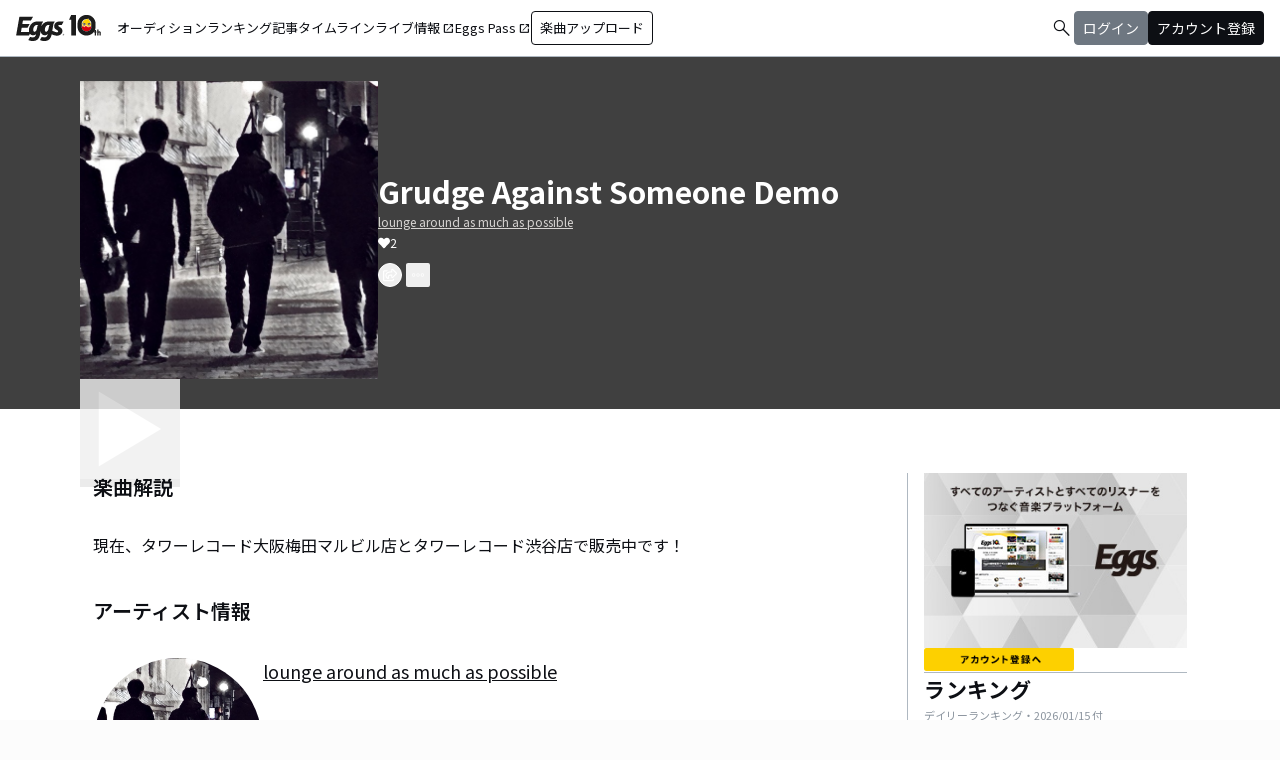

--- FILE ---
content_type: text/html; charset=utf-8
request_url: https://eggs.mu/artist/loungearoundas1/song/409329e9-323a-4bdd-885b-52e1351d3a14
body_size: 35035
content:
<!DOCTYPE html><html lang="ja"><head><meta charSet="utf-8"/><meta name="viewport" content="width=device-width, initial-scale=1, maximum-scale=1"/><link rel="preload" as="image" href="https://image-pro.eggs.mu/profile/210.jpeg?updated_at=2021-08-13T12%3A00%3A07%2B09%3A00"/><link rel="preload" as="image" href="https://webasset-pro.eggs.mu/assets/v2/img/common/bg_signup_bnr_2.jpg"/><link rel="preload" as="image" href="https://webasset-pro.eggs.mu/assets/v2/img/common/btn_signup_bnr_2.png"/><link rel="preload" as="image" href="https://image-pro.eggs.mu/profile/29107.JPG?updated_at=2025-04-07T10%3A26%3A11%2B09%3A00"/><link rel="preload" as="image" href="https://image-pro.eggs.mu/profile/37840.png?updated_at=2026-01-15T14%3A49%3A00%2B09%3A00"/><link rel="preload" as="image" href="https://image-pro.eggs.mu/profile/23808.jpg?updated_at=2023-11-16T19%3A40%3A51%2B09%3A00"/><link rel="preload" as="image" href="https://image-pro.eggs.mu/profile/1607.jpg?updated_at=2025-06-09T15%3A45%3A25%2B09%3A00"/><link rel="preload" as="image" href="https://image-pro.eggs.mu/profile/5958.jpg?updated_at=2025-05-10T22%3A48%3A02%2B09%3A00"/><link rel="preload" as="image" href="https://images.microcms-assets.io/assets/a5d8943e9015492b986f655bc654c7b0/3b69d69628c8435f8ae48bd7f457a1d8/Eggs_GIGGS_bnr_300_200.jpg?"/><link rel="preload" as="image" href="https://images.microcms-assets.io/assets/a5d8943e9015492b986f655bc654c7b0/3c4d593b583c4264a2e27ce7bff40720/d3c20557a4b6a6c31241105549b43093.jpg?"/><link rel="stylesheet" href="/community-assets/_next/static/css/698eceacdaa9a389.css" data-precedence="next"/><link rel="preload" as="script" fetchPriority="low" href="/community-assets/_next/static/chunks/webpack-ac3efd8d70d39b97.js"/><script src="/community-assets/_next/static/chunks/4bd1b696-f785427dddbba9fb.js" async=""></script><script src="/community-assets/_next/static/chunks/1255-9494d7e861e97d68.js" async=""></script><script src="/community-assets/_next/static/chunks/main-app-05a5fe279f4f6e20.js" async=""></script><script src="/community-assets/_next/static/chunks/69b09407-2abf747fd61a4ed7.js" async=""></script><script src="/community-assets/_next/static/chunks/2619-3c9e02e22d10480a.js" async=""></script><script src="/community-assets/_next/static/chunks/7371-9c2886e73708e988.js" async=""></script><script src="/community-assets/_next/static/chunks/2230-e19831ca9d41235a.js" async=""></script><script src="/community-assets/_next/static/chunks/app/(main)/layout-19eb04ac76e8268e.js" async=""></script><script src="/community-assets/_next/static/chunks/app/(main)/error-f5a51a896a00addc.js" async=""></script><script src="/community-assets/_next/static/chunks/4662-9b29a46a4a370500.js" async=""></script><script src="/community-assets/_next/static/chunks/9770-3e4f9914a5967042.js" async=""></script><script src="/community-assets/_next/static/chunks/6232-4972f26042a34b46.js" async=""></script><script src="/community-assets/_next/static/chunks/2961-1f019027fa04e01c.js" async=""></script><script src="/community-assets/_next/static/chunks/9745-3bd510cb67bae643.js" async=""></script><script src="/community-assets/_next/static/chunks/app/(main)/page-cd7ac214bc9773b7.js" async=""></script><script src="/community-assets/_next/static/chunks/53c13509-91ac7988a89a9d46.js" async=""></script><script src="/community-assets/_next/static/chunks/619edb50-0786d0aa6d759d0d.js" async=""></script><script src="/community-assets/_next/static/chunks/9c4e2130-f2300a893a2cd266.js" async=""></script><script src="/community-assets/_next/static/chunks/5e22fd23-91f37a8c6844c4da.js" async=""></script><script src="/community-assets/_next/static/chunks/f97e080b-c8f2c6745381109a.js" async=""></script><script src="/community-assets/_next/static/chunks/8e1d74a4-c8677f61d9925b15.js" async=""></script><script src="/community-assets/_next/static/chunks/fca4dd8b-ead6e40d41464265.js" async=""></script><script src="/community-assets/_next/static/chunks/9262-7a011fa1de4b7d1d.js" async=""></script><script src="/community-assets/_next/static/chunks/6062-7457af0fc189fcbf.js" async=""></script><script src="/community-assets/_next/static/chunks/2428-23d35bddd46ac7c3.js" async=""></script><script src="/community-assets/_next/static/chunks/app/(main)/artist/%5Bid%5D/song/%5BmusicId%5D/page-47e1368e40bfa924.js" async=""></script><link rel="preload" href="https://www.googletagmanager.com/gtm.js?id=GTM-W7G62R" as="script"/><link rel="preload" as="image" href="https://images.microcms-assets.io/assets/a5d8943e9015492b986f655bc654c7b0/8b51a98d025746e7bbd48e0c6f0f68de/4c7497d3a2bea34810c07b2ae02b1191.jpg?"/><link rel="preload" as="image" href="https://images.microcms-assets.io/assets/a5d8943e9015492b986f655bc654c7b0/92f6a592f4464061ad4aba5d3901939b/Eggscurator_300_200.jpg?"/><link rel="preload" as="image" href="https://images.microcms-assets.io/assets/a5d8943e9015492b986f655bc654c7b0/822f5b0bdc4448a797e45ced0dbb74ec/kodansha_eggs_web_300_200.jpg?"/><link rel="preload" as="image" href="/community/icon/icn_pagetop.png"/><title>「Grudge Against Someone Demo」lounge around as much as possibleの楽曲ページ｜Eggs｜インディーズバンド音楽配信サイト</title><link rel="canonical" href="https://eggs.mu/artist/loungearoundas1/song/409329e9-323a-4bdd-885b-52e1351d3a14"/><meta property="og:title" content="「Grudge Against Someone Demo」lounge around as much as possibleの楽曲ページ｜Eggs｜インディーズバンド音楽配信サイト"/><meta property="og:url" content="https://eggs.mu/artist/loungearoundas1/song/409329e9-323a-4bdd-885b-52e1351d3a14"/><meta property="og:image" content="https://image-pro.eggs.mu/profile/210.jpeg?updated_at=2021-08-13T12%3A00%3A07%2B09%3A00"/><meta name="twitter:card" content="summary_large_image"/><meta name="twitter:title" content="「Grudge Against Someone Demo」lounge around as much as possibleの楽曲ページ｜Eggs｜インディーズバンド音楽配信サイト"/><meta name="twitter:image" content="https://image-pro.eggs.mu/profile/210.jpeg?updated_at=2021-08-13T12%3A00%3A07%2B09%3A00"/><link rel="icon" href="/favicon.ico" type="image/x-icon" sizes="32x32"/><link rel="stylesheet" href="https://fonts.googleapis.com/css2?family=Material+Symbols+Outlined:opsz,wght,FILL,GRAD@20,300,0,0"/><link href="https://fonts.googleapis.com/css2?family=Atkinson+Hyperlegible:ital,wght@0,400;0,700;1,400;1,700&amp;family=Noto+Sans+JP:wght@100..900&amp;display=swap" rel="stylesheet"/><script src="/community-assets/_next/static/chunks/polyfills-42372ed130431b0a.js" noModule=""></script></head><body class="font-family min-h-screen flex flex-col text-eggs-web-body-medium-normal bg-color-background-level0"><div hidden=""><!--$--><!--/$--></div><div data-rht-toaster="" style="position:fixed;z-index:9999;top:16px;left:16px;right:16px;bottom:16px;pointer-events:none"></div><nav class="min-w-[theme(&#x27;length.display-min-width&#x27;)] bg-color-background-level0 text-color-semantic-text-neutral w-full top-dimension-space-zero sticky z-[100] bg-white border-b border-color-semantic-stroke-explicit"><div class="flex justify-between items-center h-[theme(&#x27;length.dimension-length-56&#x27;)] px-dimension-space-m py-dimension-space-xs lg:p-dimension-space-zero"><button type="button" class="flex items-center lg:hidden"><span class="material-symbols-outlined w-[theme(&#x27;length.dimension-length-20&#x27;)] h-[theme(&#x27;length.dimension-length-20&#x27;)]">menu</span></button><a class="absolute left-1/2 -translate-x-1/2 lg:static lg:left-0 lg:translate-x-0 lg:flex lg:ml-dimension-space-m hover:opacity-80" href="https://eggs.mu"><img src="/community/logo/10th_logo.svg" alt="Eggs｜インディーズバンド音楽配信サイト" class="h-[theme(&#x27;length.dimension-length-40&#x27;)] w-[85px] object-contains"/></a><div class="flex items-center gap-dimension-space-s md:gap-dimension-space-m"><a href="https://eggs.mu/search" class="lg:hidden flex items-center hover:bg-color-background-level1"><span class="material-symbols-outlined ml-auto hover:text-color-semantic-text-muted">search</span></a><div class="h-[theme(&#x27;length.dimension-length-20&#x27;)] w-[1px] bg-color-semantic-stroke-implicit my-dimension-space-m lg:hidden"></div><button type="button" class="flex items-center lg:hidden"><img src="/community/image/noimg_user.png" alt="no-image-user" class="w-[theme(&#x27;length.dimension-length-40&#x27;)] h-[theme(&#x27;length.dimension-length-40&#x27;)] object-cover rounded-full"/></button></div><div class="hidden h-[100vh] border-t border-color-semantic-stroke-explicit lg:border-0 lg:w-auto lg:order-1 lg:flex lg:h-full"><ul class="md:gap-dimension-space-s ml-dimension-space-m lg:gap-dimension-space-m whitespace-nowrap rtl:space-x-reverse lg:flex lg:p-dimension-space-zero lg:mt-0 lg:border-0 lg:text-eggs-web-label-medium"><li class="hover-underline-animation border-b border-color-semantic-stroke-explicit lg:border-0"><a href="https://eggs.mu/music/projects" class="relative leading-[theme(&#x27;length.dimension-length-56&#x27;)] flex items-center">オーディション</a></li><li class="hover-underline-animation border-b border-color-semantic-stroke-explicit lg:border-0"><a class="relative leading-[theme(&#x27;length.dimension-length-56&#x27;)] flex items-center" href="https://eggs.mu/ranking/artist/daily">ランキング</a></li><li class="hover-underline-animation border-b border-color-semantic-stroke-explicit lg:border-0"><a class="relative leading-[theme(&#x27;length.dimension-length-56&#x27;)] flex items-center" href="/community/article">記事</a></li><li class="hover-underline-animation border-b border-color-semantic-stroke-explicit lg:border-0"><a class="relative leading-[theme(&#x27;length.dimension-length-56&#x27;)] flex items-center" href="/community">タイムライン</a></li><li class="hover-underline-animation border-b border-color-semantic-stroke-explicit lg:border-0"><a href="https://giggs.eggs.mu/" class="relative leading-[theme(&#x27;length.dimension-length-56&#x27;)] flex items-center"><p class="leading-[theme(&#x27;length.dimension-length-56&#x27;)] relative flex items-center">ライブ情報<span class="!text-eggs-web-label-medium mt-dimension-space-xxs material-symbols-outlined ml-dimension-space-xxs leading-[theme(&#x27;length.dimension-length-56&#x27;)]">open_in_new</span></p></a></li><li class="hover-underline-animation border-b border-color-semantic-stroke-explicit lg:border-0"><a href="https://eggspass.jp/" class="relative flex items-center"><p class="leading-[theme(&#x27;length.dimension-length-56&#x27;)] relative flex items-center">Eggs Pass<span class="!text-eggs-web-label-medium mt-dimension-space-xxs material-symbols-outlined ml-dimension-space-xxs leading-[theme(&#x27;length.dimension-length-56&#x27;)]">open_in_new</span></p></a></li><li class="flex items-center border-b border-color-semantic-stroke-explicit lg:border-0"><a href="#" class="w-full lg:w-auto text-eggs-web-button-medium flex items-center leading-[theme(&#x27;length.dimension-length-56&#x27;)] lg:leading-[theme(&#x27;length.dimension-length-24&#x27;)]"><span class="lg:border lg:border-color-semantic-action-neutral lg:rounded-dimension-corner-radius-s lg:px-dimension-space-s lg:py-dimension-space-xs hover:opacity-80">楽曲アップロード</span></a></li></ul></div><div class="text-eggs-web-body-medium-normal hidden h-full lg:mr-dimension-space-m lg:ml-auto lg:flex lg:w-auto lg:order-1"><div><div class="hidden h-[100vh] lg:w-auto lg:border-0 lg:order-1 lg:flex lg:h-full lg:gap-dimension-space-m"><a href="https://eggs.mu/search" class="hidden lg:flex flex items-center hover:bg-color-background-level1"><span class="material-symbols-outlined ml-auto hover:text-color-semantic-text-muted">search</span></a><div class="block lg:inline-flex lg:gap-dimension-space-m"><a href="#" class="leading-[theme(&#x27;length.dimension-length-56&#x27;)] lg:leading-[theme(&#x27;length.dimension-length-24&#x27;)] flex lg:items-center lg:justify-center px-dimension-space-m lg:px-dimension-space-zero"><span class="lg:border lg:border-color-semantic-action-muted lg:bg-color-semantic-action-muted lg:rounded-dimension-corner-radius-s lg:px-dimension-space-s lg:py-dimension-space-xs lg:text-color-semantic-text-neutral-inverse lg:hover:opacity-80">ログイン</span></a><a href="#" class="leading-[theme(&#x27;length.dimension-length-56&#x27;)] lg:leading-[theme(&#x27;length.dimension-length-24&#x27;)] flex lg:items-center lg:justify-center px-dimension-space-m lg:px-dimension-space-zero"><span class="lg:border lg:border-color-semantic-action-neutral lg:bg-color-semantic-action-neutral lg:rounded-dimension-corner-radius-s lg:px-dimension-space-s lg:py-dimension-space-xs lg:text-color-semantic-text-neutral-inverse lg:hover:opacity-80">アカウント登録</span></a></div></div></div></div></div></nav><main class="bg-color-background-level0 flex-grow text-color-semantic-text-neutral"><main><div class="bg-white"><a id="top"></a><div class="relative inset-0 flex justify-center items-start min-h-[200px] md:min-h-[305px] pt-dimension-space-l pb-[30px] mb-dimension-space-xxl bg-neutral-700"><div class="w-full max-w-[calc(theme(&#x27;length.display-max-width&#x27;)+theme(&#x27;length.dimension-length-128&#x27;))] px-dimension-space-m flex items-start gap-dimension-space-l md:flex-row md:items-center md:gap-dimension-space-xl"><div class="relative size-[150px] md:size-[298px]
        group flex-shrink-0"><div class="size-full bg-gray-200 flex items-center justify-center"><img src="https://image-pro.eggs.mu/profile/210.jpeg?updated_at=2021-08-13T12%3A00%3A07%2B09%3A00" alt="楽曲画像" class="size-full object-cover"/></div><div class="absolute inset-0 flex flex-col justify-center items-center bg-black bg-opacity-10 opacity-80 transition duration-300"><button class="mb-dimension-space-s flex items-center justify-center transition hover:scale-110"><svg stroke="currentColor" fill="currentColor" stroke-width="0" viewBox="0 0 512 512" class="text-white size-dimension-space-xxl md:size-[100px]" height="1em" width="1em" xmlns="http://www.w3.org/2000/svg"><path d="m96 448 320-192L96 64v384z"></path></svg></button><div class="absolute bottom-dimension-space-m w-full flex justify-center"><input type="range" min="0" max="100" step="0.001" class="
                  absolute w-[90%] h-1 appearance-none bg-neutral-300
                  transition-opacity duration-300
                  opacity-0

                  [&amp;::-webkit-slider-thumb]:appearance-none
                  [&amp;::-webkit-slider-thumb]:size-4
                  [&amp;::-webkit-slider-thumb]:rounded-full
                  [&amp;::-webkit-slider-thumb]:bg-white
                  [&amp;::-webkit-slider-thumb]:border
                  [&amp;::-webkit-slider-thumb]:border-color-semantic-stroke-implicit
                  [&amp;::-webkit-slider-thumb]:cursor-pointer
                  [&amp;::-webkit-slider-thumb]:shadow-md
                " style="background:linear-gradient(to right,
                    #ffffff 0%,
                    #27272a 0%)" value="0"/></div></div></div><div class="flex flex-col min-w-0"><div class="mb-[5px] text-xl text-white md:text-3xl md:font-bold break-all">Grudge Against Someone Demo</div><a class="max-w-full mb-[5px] text-xs text-stone-300 underline hover:no-underline break-all line-clamp-2" href="https://eggs.mu/artist/loungearoundas1">lounge around as much as possible</a><div class="text-xs text-white flex items-center flex-wrap gap-dimension-space-xs"><svg stroke="currentColor" fill="currentColor" stroke-width="0" viewBox="0 0 512 512" height="1em" width="1em" xmlns="http://www.w3.org/2000/svg"><path d="M462.3 62.6C407.5 15.9 326 24.3 275.7 76.2L256 96.5l-19.7-20.3C186.1 24.3 104.5 15.9 49.7 62.6c-62.8 53.6-66.1 149.8-9.9 207.9l193.5 199.8c12.5 12.9 32.8 12.9 45.3 0l193.5-199.8c56.3-58.1 53-154.3-9.8-207.9z"></path></svg>2</div><div class="mt-3 flex justify-start"><button class="group inline-flex items-center justify-center size-dimension-space-l rounded-full md:bottom-[-20px] md:right-1 transition text-white border border-white" aria-label="share"><svg stroke="currentColor" fill="currentColor" stroke-width="0" viewBox="0 0 576 512" class="group-hover:hidden" height="1em" width="1em" xmlns="http://www.w3.org/2000/svg"><path d="M561.938 158.06L417.94 14.092C387.926-15.922 336 5.097 336 48.032v57.198c-42.45 1.88-84.03 6.55-120.76 17.99-35.17 10.95-63.07 27.58-82.91 49.42C108.22 199.2 96 232.6 96 271.94c0 61.697 33.178 112.455 84.87 144.76 37.546 23.508 85.248-12.651 71.02-55.74-15.515-47.119-17.156-70.923 84.11-78.76V336c0 42.993 51.968 63.913 81.94 33.94l143.998-144c18.75-18.74 18.75-49.14 0-67.88zM384 336V232.16C255.309 234.082 166.492 255.35 206.31 376 176.79 357.55 144 324.08 144 271.94c0-109.334 129.14-118.947 240-119.85V48l144 144-144 144zm24.74 84.493a82.658 82.658 0 0 0 20.974-9.303c7.976-4.952 18.286.826 18.286 10.214V464c0 26.51-21.49 48-48 48H48c-26.51 0-48-21.49-48-48V112c0-26.51 21.49-48 48-48h132c6.627 0 12 5.373 12 12v4.486c0 4.917-2.987 9.369-7.569 11.152-13.702 5.331-26.396 11.537-38.05 18.585a12.138 12.138 0 0 1-6.28 1.777H54a6 6 0 0 0-6 6v340a6 6 0 0 0 6 6h340a6 6 0 0 0 6-6v-25.966c0-5.37 3.579-10.059 8.74-11.541z"></path></svg><svg stroke="currentColor" fill="currentColor" stroke-width="0" viewBox="0 0 576 512" class="hidden group-hover:block" height="1em" width="1em" xmlns="http://www.w3.org/2000/svg"><path d="M568.482 177.448L424.479 313.433C409.3 327.768 384 317.14 384 295.985v-71.963c-144.575.97-205.566 35.113-164.775 171.353 4.483 14.973-12.846 26.567-25.006 17.33C155.252 383.105 120 326.488 120 269.339c0-143.937 117.599-172.5 264-173.312V24.012c0-21.174 25.317-31.768 40.479-17.448l144.003 135.988c10.02 9.463 10.028 25.425 0 34.896zM384 379.128V448H64V128h50.916a11.99 11.99 0 0 0 8.648-3.693c14.953-15.568 32.237-27.89 51.014-37.676C185.708 80.83 181.584 64 169.033 64H48C21.49 64 0 85.49 0 112v352c0 26.51 21.49 48 48 48h352c26.51 0 48-21.49 48-48v-88.806c0-8.288-8.197-14.066-16.011-11.302a71.83 71.83 0 0 1-34.189 3.377c-7.27-1.046-13.8 4.514-13.8 11.859z"></path></svg></button><button class="group inline-flex items-center justify-center size-dimension-space-l ml-dimension-space-xs rounded-sm md:bottom-[-20px] md:right-1 transition text-white" aria-label="report"><svg stroke="currentColor" fill="currentColor" stroke-width="0" viewBox="0 0 256 256" class="group-hover:hidden" height="1em" width="1em" xmlns="http://www.w3.org/2000/svg"><path d="M128,98a30,30,0,1,0,30,30A30,30,0,0,0,128,98Zm0,48a18,18,0,1,1,18-18A18,18,0,0,1,128,146ZM48,98a30,30,0,1,0,30,30A30,30,0,0,0,48,98Zm0,48a18,18,0,1,1,18-18A18,18,0,0,1,48,146ZM208,98a30,30,0,1,0,30,30A30,30,0,0,0,208,98Zm0,48a18,18,0,1,1,18-18A18,18,0,0,1,208,146Z"></path></svg><svg stroke="currentColor" fill="currentColor" stroke-width="0" viewBox="0 0 256 256" class="hidden group-hover:block" height="1em" width="1em" xmlns="http://www.w3.org/2000/svg"><path d="M156,128a28,28,0,1,1-28-28A28,28,0,0,1,156,128ZM48,100a28,28,0,1,0,28,28A28,28,0,0,0,48,100Zm160,0a28,28,0,1,0,28,28A28,28,0,0,0,208,100Z"></path></svg></button></div></div></div></div><div class="max-w-[calc(theme(&#x27;length.display-max-width&#x27;)+theme(&#x27;length.dimension-length-128&#x27;))] mx-auto lg:flex lg:justify-center"><div class="w-full min-w-0 flex flex-col px-dimension-space-m mb-dimension-space-xxl lg:max-w-[830px] lg:mb-0"><section class="mb-dimension-space-xl md:mb-dimension-space-xl"><h2 class="text-xl font-semibold mb-8">楽曲解説</h2><p class="whitespace-pre-wrap break-words max-w-full text-xs text-center md:text-base md:text-left">現在、タワーレコード大阪梅田マルビル店とタワーレコード渋谷店で販売中です！</p></section><section class="mb-dimension-space-xl"><h2 class="text-xl font-semibold mb-8">アーティスト情報</h2><div class="relative w-full flex flex-col items-center gap-dimension-space-l md:flex-row md:items-start md:gap-dimension-space-xl"><div class="size-[170px] flex-shrink-0"><img src="https://image-pro.eggs.mu/profile/210.jpeg?updated_at=2021-08-13T12%3A00%3A07%2B09%3A00" alt="lounge around as much as possible" class="size-full rounded-full object-cover border-[1px] border-white bg-white"/></div><div class="flex text-lg w-full mb-dimension-space-m text-center md:text-left"><a class="underline hover:no-underline break-all line-clamp-2" href="https://eggs.mu/artist/loungearoundas1">lounge around as much as possible</a></div></div><p class="w-full text-xs text-center whitespace-pre-wrap break-all md:break-words md:text-base md:text-left">社会的義務も責任もある身ながら、音楽に対する未だ覚めやらぬ
情熱を抱えたまま全身全霊をかけて活動する４人組ロックバンド。
結成は2015年1月、2016年10月22日にDrのSuzukiが加わり現体制
に。2018年7月にレコーディングを行う。2019年7月よりライブ会
場にてCDの販売を開始。
主に大阪で精力的に活動中。

Vo: Mori、Gr: Fujii、Ba: Muraoka、Dr: Suzuki</p></section></div><div class="flex flex-col gap-dimension-space-l lg:flex-row"><div class="px-dimension-space-m lg:w-[theme(&#x27;length.display-sidebar-width&#x27;)] lg:border-l lg:border-color-semantic-stroke-explicit flex flex-col gap-dimension-space-l"><div class="border-b border-color-semantic-stroke-explicit pb-dimension-space-l flex justify-center"><div class="relative inline-block"><img src="https://webasset-pro.eggs.mu/assets/v2/img/common/bg_signup_bnr_2.jpg" alt="Eggs あなたの音楽を世界に" class="block"/><a href="#" class="absolute inset-0 flex justify-center items-end mb-dimension-space-s z-10 hover:opacity-50"><img src="https://webasset-pro.eggs.mu/assets/v2/img/common/btn_signup_bnr_2.png" alt="アカウント登録へ" class="w-[150px] object-contain"/></a></div></div><div class="border-b border-color-semantic-stroke-explicit pb-dimension-space-l"><div class="break-all lg:max-w-full"><p class="text-eggs-web-headline-small font-bold">ランキング</p><p class="text-eggs-web-label-small font-normal text-color-semantic-text-muted">デイリーランキング・<!-- -->2026/01/15<!-- --> 付</p><div class="flex flex-col items-start gap-dimension-space-s my-dimension-space-s"><div class="flex items-center gap-dimension-space-s self-stretch"><div class="flex flex-col w-dimension-length-16 h-dimension-length-16 justify-center items-center"><p class="text-eggs-web-title-small font-bold">1</p><span class="material-symbols-outlined text-color-semantic-ranking-stay">check_indeterminate_small</span></div><a class="flex items-center gap-dimension-space-s" href="https://eggs.mu/artist/mariesgirl_kobe"><img src="https://image-pro.eggs.mu/profile/29107.JPG?updated_at=2025-04-07T10%3A26%3A11%2B09%3A00" alt="thumbnailImage" class="relative object-cover rounded-full border border-color-semantic-stroke-implicit w-[theme(&#x27;length.dimension-length-64&#x27;)] h-[theme(&#x27;length.dimension-length-64&#x27;)] min-w-[theme(&#x27;length.dimension-length-64&#x27;)] min-h-[theme(&#x27;length.dimension-length-64&#x27;)]"/><p class="text-eggs-web-title-small font-bold line-clamp-2">Marie&#x27;s Girl</p></a></div><div class="flex items-center gap-dimension-space-s self-stretch"><div class="flex flex-col w-dimension-length-16 h-dimension-length-16 justify-center items-center"><p class="text-eggs-web-title-small font-bold">2</p><span class="material-symbols-outlined text-color-semantic-ranking-up">arrow_drop_up</span></div><a class="flex items-center gap-dimension-space-s" href="https://eggs.mu/artist/the_anakinz"><img src="https://image-pro.eggs.mu/profile/37840.png?updated_at=2026-01-15T14%3A49%3A00%2B09%3A00" alt="thumbnailImage" class="relative object-cover rounded-full border border-color-semantic-stroke-implicit w-[theme(&#x27;length.dimension-length-64&#x27;)] h-[theme(&#x27;length.dimension-length-64&#x27;)] min-w-[theme(&#x27;length.dimension-length-64&#x27;)] min-h-[theme(&#x27;length.dimension-length-64&#x27;)]"/><p class="text-eggs-web-title-small font-bold line-clamp-2">ザ・アナキンズ</p></a></div><div class="flex items-center gap-dimension-space-s self-stretch"><div class="flex flex-col w-dimension-length-16 h-dimension-length-16 justify-center items-center"><p class="text-eggs-web-title-small font-bold">3</p><span class="material-symbols-outlined text-color-semantic-ranking-down">arrow_drop_down</span></div><a class="flex items-center gap-dimension-space-s" href="https://eggs.mu/artist/okuba_010101"><img src="https://image-pro.eggs.mu/profile/23808.jpg?updated_at=2023-11-16T19%3A40%3A51%2B09%3A00" alt="thumbnailImage" class="relative object-cover rounded-full border border-color-semantic-stroke-implicit w-[theme(&#x27;length.dimension-length-64&#x27;)] h-[theme(&#x27;length.dimension-length-64&#x27;)] min-w-[theme(&#x27;length.dimension-length-64&#x27;)] min-h-[theme(&#x27;length.dimension-length-64&#x27;)]"/><p class="text-eggs-web-title-small font-bold line-clamp-2">the奥歯&#x27;s</p></a></div><div class="flex items-center gap-dimension-space-s self-stretch"><div class="flex flex-col w-dimension-length-16 h-dimension-length-16 justify-center items-center"><p class="text-eggs-web-title-small font-bold">4</p><span class="material-symbols-outlined text-color-semantic-ranking-down">arrow_drop_down</span></div><a class="flex items-center gap-dimension-space-s" href="https://eggs.mu/artist/32_sunny_girl"><img src="https://image-pro.eggs.mu/profile/1607.jpg?updated_at=2025-06-09T15%3A45%3A25%2B09%3A00" alt="thumbnailImage" class="relative object-cover rounded-full border border-color-semantic-stroke-implicit w-[theme(&#x27;length.dimension-length-64&#x27;)] h-[theme(&#x27;length.dimension-length-64&#x27;)] min-w-[theme(&#x27;length.dimension-length-64&#x27;)] min-h-[theme(&#x27;length.dimension-length-64&#x27;)]"/><p class="text-eggs-web-title-small font-bold line-clamp-2">Sunny Girl</p></a></div><div class="flex items-center gap-dimension-space-s self-stretch"><div class="flex flex-col w-dimension-length-16 h-dimension-length-16 justify-center items-center"><p class="text-eggs-web-title-small font-bold">5</p><span class="material-symbols-outlined text-color-semantic-ranking-up">arrow_drop_up</span></div><a class="flex items-center gap-dimension-space-s" href="https://eggs.mu/artist/ALS_TAKE"><img src="https://image-pro.eggs.mu/profile/5958.jpg?updated_at=2025-05-10T22%3A48%3A02%2B09%3A00" alt="thumbnailImage" class="relative object-cover rounded-full border border-color-semantic-stroke-implicit w-[theme(&#x27;length.dimension-length-64&#x27;)] h-[theme(&#x27;length.dimension-length-64&#x27;)] min-w-[theme(&#x27;length.dimension-length-64&#x27;)] min-h-[theme(&#x27;length.dimension-length-64&#x27;)]"/><p class="text-eggs-web-title-small font-bold line-clamp-2">アルステイク</p></a></div></div><div class="flex justify-center"><a class="text-eggs-web-body-medium-comfort font-normal border border-color-semantic-stroke-implicit rounded-full px-dimension-space-l py-dimension-space-xs" href="https://eggs.mu/ranking/artist/daily">もっと見る</a></div></div></div><div class="flex flex-col gap-dimension-space-s"><a href="https://giggs.eggs.mu/?_gl=1*bgcvta*_gcl_au*MTQ0Mjg3ODQ1OS4xNzMzODk4NDY1*_ga*NTY4ODM4NDguMTczMzg5ODQ2NQ..*_ga_ZETBRB7S16*MTc0MTA3NjA2NS4xNy4xLjE3NDEwNzY2NTQuNjAuMC4w&amp;_ga=2.120459016.1640502499.1741058758-56883848.1733898465" class="rounded-dimension-corner-radius-s border border-color-semantic-stroke-implicit"><img class="rounded-dimension-corner-radius-s-inner object-contain aspect-[3/2]" src="https://images.microcms-assets.io/assets/a5d8943e9015492b986f655bc654c7b0/3b69d69628c8435f8ae48bd7f457a1d8/Eggs_GIGGS_bnr_300_200.jpg?" alt="ka-i2_1rxi"/></a><a href="https://eggspass.jp/events/au/" class="rounded-dimension-corner-radius-s border border-color-semantic-stroke-implicit"><img class="rounded-dimension-corner-radius-s-inner object-contain aspect-[3/2]" src="https://images.microcms-assets.io/assets/a5d8943e9015492b986f655bc654c7b0/3c4d593b583c4264a2e27ce7bff40720/d3c20557a4b6a6c31241105549b43093.jpg?" alt="qpl8w7dq7mvd"/></a><a href="https://eggspass.jp/" class="rounded-dimension-corner-radius-s border border-color-semantic-stroke-implicit"><img class="rounded-dimension-corner-radius-s-inner object-contain aspect-[3/2]" src="https://images.microcms-assets.io/assets/a5d8943e9015492b986f655bc654c7b0/8b51a98d025746e7bbd48e0c6f0f68de/4c7497d3a2bea34810c07b2ae02b1191.jpg?" alt="n_yxuw2visp"/></a><a href="https://eggs.mu/music/project/eggs_curators" class="rounded-dimension-corner-radius-s border border-color-semantic-stroke-implicit"><img class="rounded-dimension-corner-radius-s-inner object-contain aspect-[3/2]" src="https://images.microcms-assets.io/assets/a5d8943e9015492b986f655bc654c7b0/92f6a592f4464061ad4aba5d3901939b/Eggscurator_300_200.jpg?" alt="mn-0h3g6t1hb"/></a><a href="https://eggs.mu/music/project/kodansha_eggs" class="rounded-dimension-corner-radius-s border border-color-semantic-stroke-implicit"><img class="rounded-dimension-corner-radius-s-inner object-contain aspect-[3/2]" src="https://images.microcms-assets.io/assets/a5d8943e9015492b986f655bc654c7b0/822f5b0bdc4448a797e45ced0dbb74ec/kodansha_eggs_web_300_200.jpg?" alt="4hu-ihy2tyiy"/></a></div></div></div></div><div class="max-w-[calc(theme(&#x27;length.display-max-width&#x27;)+theme(&#x27;length.dimension-length-128&#x27;))] mx-auto mt-dimension-space-xl pr-dimension-space-m flex justify-end"><a href="#top" class="flex gap-dimension-space-xs items-center"><img src="/community/icon/icn_pagetop.png" class="size-dimension-space-m"/>PAGE TOP</a></div><audio class="hidden"></audio></div></main><!--$--><!--/$--></main><footer class="flex w-full px-dimension-space-m py-dimension-space-l flex-col items-start gap-dimension-space-l border-t border-color-semantic-stroke-explicit bg-color-background-level0"><div class="flex flex-col md:flex-row mx-auto items-center content-start gap-y-dimension-space-m gap-x-dimension-space-xl"><div class="flex flex-col justify-center items-center gap-dimension-space-l"><div class="flex flex-col items-center gap-dimension-space-s self-stretch"><a class="hover:opacity-80" href="https://eggs.mu"><img src="/community/logo/logo_noimg.png" alt="Eggs" class="h-[theme(&#x27;length.dimension-length-44&#x27;)] w-auto"/></a><p class="text-color-semantic-text-neutral text-eggs-web-label-small inline-block align-middle font-medium tracking-wides">© Eggs Co.,Ltd.</p></div><div class="flex items-center justify-center gap-dimension-space-m h-[theme(&#x27;length.dimension-length-24&#x27;)]"><a href="https://www.instagram.com/eggs_music/" target="_blank" rel="noopener noreferrer"><div class="w-[theme(&#x27;length.dimension-length-24&#x27;)] h-[theme(&#x27;length.dimension-length-24&#x27;)] flex justify-center rounded-dimension-corner-radius-m items-center"><svg aria-hidden="true" focusable="false" data-prefix="fab" data-icon="instagram" class="svg-inline--fa fa-instagram !w-[theme(&#x27;length.dimension-length-24&#x27;)] !h-[theme(&#x27;length.dimension-length-24&#x27;)] text-color-semantic-text-neutral" role="img" xmlns="http://www.w3.org/2000/svg" viewBox="0 0 448 512"><path fill="currentColor" d="M224.1 141c-63.6 0-114.9 51.3-114.9 114.9s51.3 114.9 114.9 114.9S339 319.5 339 255.9 287.7 141 224.1 141zm0 189.6c-41.1 0-74.7-33.5-74.7-74.7s33.5-74.7 74.7-74.7 74.7 33.5 74.7 74.7-33.6 74.7-74.7 74.7zm146.4-194.3c0 14.9-12 26.8-26.8 26.8-14.9 0-26.8-12-26.8-26.8s12-26.8 26.8-26.8 26.8 12 26.8 26.8zm76.1 27.2c-1.7-35.9-9.9-67.7-36.2-93.9-26.2-26.2-58-34.4-93.9-36.2-37-2.1-147.9-2.1-184.9 0-35.8 1.7-67.6 9.9-93.9 36.1s-34.4 58-36.2 93.9c-2.1 37-2.1 147.9 0 184.9 1.7 35.9 9.9 67.7 36.2 93.9s58 34.4 93.9 36.2c37 2.1 147.9 2.1 184.9 0 35.9-1.7 67.7-9.9 93.9-36.2 26.2-26.2 34.4-58 36.2-93.9 2.1-37 2.1-147.8 0-184.8zM398.8 388c-7.8 19.6-22.9 34.7-42.6 42.6-29.5 11.7-99.5 9-132.1 9s-102.7 2.6-132.1-9c-19.6-7.8-34.7-22.9-42.6-42.6-11.7-29.5-9-99.5-9-132.1s-2.6-102.7 9-132.1c7.8-19.6 22.9-34.7 42.6-42.6 29.5-11.7 99.5-9 132.1-9s102.7-2.6 132.1 9c19.6 7.8 34.7 22.9 42.6 42.6 11.7 29.5 9 99.5 9 132.1s2.7 102.7-9 132.1z"></path></svg></div></a><a href="https://www.tiktok.com/@eggs_music" target="_blank" rel="noopener noreferrer"><div class="w-[theme(&#x27;length.dimension-length-24&#x27;)] h-[theme(&#x27;length.dimension-length-24&#x27;)] flex justify-center rounded-dimension-corner-radius-m items-center"><svg aria-hidden="true" focusable="false" data-prefix="fab" data-icon="tiktok" class="svg-inline--fa fa-tiktok !w-[theme(&#x27;length.dimension-length-24&#x27;)] !h-[theme(&#x27;length.dimension-length-24&#x27;)] text-color-semantic-text-neutral" role="img" xmlns="http://www.w3.org/2000/svg" viewBox="0 0 448 512"><path fill="currentColor" d="M448,209.91a210.06,210.06,0,0,1-122.77-39.25V349.38A162.55,162.55,0,1,1,185,188.31V278.2a74.62,74.62,0,1,0,52.23,71.18V0l88,0a121.18,121.18,0,0,0,1.86,22.17h0A122.18,122.18,0,0,0,381,102.39a121.43,121.43,0,0,0,67,20.14Z"></path></svg></div></a><a href="https://www.youtube.com/c/Eggs_music" target="_blank" rel="noopener noreferrer"><div class="w-[theme(&#x27;length.dimension-length-24&#x27;)] h-[theme(&#x27;length.dimension-length-24&#x27;)] flex justify-center rounded-dimension-corner-radius-m items-center"><svg aria-hidden="true" focusable="false" data-prefix="fab" data-icon="youtube" class="svg-inline--fa fa-youtube !w-[theme(&#x27;length.dimension-length-24&#x27;)] !h-[theme(&#x27;length.dimension-length-24&#x27;)] text-color-semantic-text-neutral" role="img" xmlns="http://www.w3.org/2000/svg" viewBox="0 0 576 512"><path fill="currentColor" d="M549.655 124.083c-6.281-23.65-24.787-42.276-48.284-48.597C458.781 64 288 64 288 64S117.22 64 74.629 75.486c-23.497 6.322-42.003 24.947-48.284 48.597-11.412 42.867-11.412 132.305-11.412 132.305s0 89.438 11.412 132.305c6.281 23.65 24.787 41.5 48.284 47.821C117.22 448 288 448 288 448s170.78 0 213.371-11.486c23.497-6.321 42.003-24.171 48.284-47.821 11.412-42.867 11.412-132.305 11.412-132.305s0-89.438-11.412-132.305zm-317.51 213.508V175.185l142.739 81.205-142.739 81.201z"></path></svg></div></a><a href="https://x.com/Eggs_music" target="_blank" rel="noopener noreferrer"><div class="w-[theme(&#x27;length.dimension-length-24&#x27;)] h-[theme(&#x27;length.dimension-length-24&#x27;)] flex justify-center rounded-dimension-corner-radius-m items-center"><svg aria-hidden="true" focusable="false" data-prefix="fab" data-icon="x-twitter" class="svg-inline--fa fa-x-twitter !w-[theme(&#x27;length.dimension-length-24&#x27;)] !h-[theme(&#x27;length.dimension-length-24&#x27;)] text-color-semantic-text-neutral" role="img" xmlns="http://www.w3.org/2000/svg" viewBox="0 0 512 512"><path fill="currentColor" d="M389.2 48h70.6L305.6 224.2 487 464H345L233.7 318.6 106.5 464H35.8L200.7 275.5 26.8 48H172.4L272.9 180.9 389.2 48zM364.4 421.8h39.1L151.1 88h-42L364.4 421.8z"></path></svg></div></a></div><div class="md:hidden h-[theme(&#x27;length.dimension-length-36&#x27;)] flex justify-center items-center gap-dimension-space-s"><a href="https://apps.apple.com/jp/app/id1016784177" target="_blank"><img src="/community/logo/download_link_ios.svg" alt="Download on the App Store" class="h-[theme(&#x27;length.dimension-length-36&#x27;)] w-auto"/></a><a href="https://play.google.com/store/apps/details?id=mu.eggs.recochoku&amp;hl=ja" target="_blank"><img src="/community/logo/download_link_google.png" alt="Download on the Google Play Store" class="h-[theme(&#x27;length.dimension-length-36&#x27;)] w-auto"/></a></div></div><div class="text-color-semantic-text-neutral text-eggs-web-label-small flex flex-col justify-center items-center md:items-start gap-dimension-space-s w-full"><a href="https://eggs.mu/music/about" target="_blank" class="tracking-widest hover:opacity-80 text-center">Eggsについて</a><a href="https://help.eggs.mu/" target="_blank" class="tracking-widest hover:opacity-80 text-center">よくある質問 / お問い合わせ</a><a href="https://eggs.mu/music/support" target="_blank" class="tracking-widest hover:opacity-80 text-center">利用規約 / プライバシーポリシー</a><a href="https://corporate.eggs.mu/" target="_blank" class="tracking-widest hover:opacity-80 text-center">会社概要</a></div></div><div class="hidden md:flex h-[theme(&#x27;length.dimension-length-36&#x27;)] justify-center items-center gap-dimension-space-s mx-auto"><a href="https://apps.apple.com/jp/app/id1016784177" target="_blank"><img src="/community/logo/download_link_ios.svg" alt="Download on the App Store" class="h-[theme(&#x27;length.dimension-length-36&#x27;)] w-auto"/></a><a href="https://play.google.com/store/apps/details?id=mu.eggs.recochoku&amp;hl=ja" target="_blank"><img src="/community/logo/download_link_google.png" alt="Download on the Google Play Store" class="h-[theme(&#x27;length.dimension-length-36&#x27;)] w-auto"/></a></div><div class="md:max-w-[theme(&#x27;length.dimension-length-800&#x27;)] md:mx-auto"><div class="text-color-semantic-action-muted text-eggs-web-label-extra-small"><p>※免責事項</p><p>掲載されているキャンペーン・イベント・オーディション情報はEggs / パートナー企業が提供しているものとなります。</p><p>Apple Inc、アップルジャパン株式会社は、掲載されているキャンペーン・イベント・オーディション情報に一切関与をしておりません。</p><p>提供されたキャンペーン・イベント・オーディション情報を利用して生じた一切の障害について、Apple Inc、アップルジャパン株式会社は一切の責任を負いません。</p></div></div><div class="clear-both w-full"><ul class="w-full"><li><div class="flex items-center justify-center gap-dimension-space-s"><p class="text-color-semantic-action-neutral text-eggs-web-label-small tracking-wide">supported by</p><a href="https://recochoku.jp/" target="_blank" class="hover:opacity-80 flex items-center"><img src="/community/logo/recochoku.png" alt="音楽ダウンロードサイト、曲のランキングは【レコチョク】 スマホ・パソコン対応" class="mx-0 w-auto h-[theme(&#x27;length.dimension-length-20&#x27;)]"/></a></div></li></ul></div></footer><script src="/community-assets/_next/static/chunks/webpack-ac3efd8d70d39b97.js" id="_R_" async=""></script><script>(self.__next_f=self.__next_f||[]).push([0])</script><script>self.__next_f.push([1,"1:\"$Sreact.fragment\"\n2:I[9766,[],\"\"]\n3:I[8924,[],\"\"]\n4:I[8202,[\"5802\",\"static/chunks/69b09407-2abf747fd61a4ed7.js\",\"2619\",\"static/chunks/2619-3c9e02e22d10480a.js\",\"7371\",\"static/chunks/7371-9c2886e73708e988.js\",\"2230\",\"static/chunks/2230-e19831ca9d41235a.js\",\"2076\",\"static/chunks/app/(main)/layout-19eb04ac76e8268e.js\"],\"GoogleTagManager\"]\n5:I[2663,[\"5802\",\"static/chunks/69b09407-2abf747fd61a4ed7.js\",\"2619\",\"static/chunks/2619-3c9e02e22d10480a.js\",\"7371\",\"static/chunks/7371-9c2886e73708e988.js\",\"2230\",\"static/chunks/2230-e19831ca9d41235a.js\",\"2076\",\"static/chunks/app/(main)/layout-19eb04ac76e8268e.js\"],\"Toaster\"]\n7:I[2617,[\"2619\",\"static/chunks/2619-3c9e02e22d10480a.js\",\"5956\",\"static/chunks/app/(main)/error-f5a51a896a00addc.js\"],\"default\"]\n8:I[2619,[\"2619\",\"static/chunks/2619-3c9e02e22d10480a.js\",\"4662\",\"static/chunks/4662-9b29a46a4a370500.js\",\"9770\",\"static/chunks/9770-3e4f9914a5967042.js\",\"6232\",\"static/chunks/6232-4972f26042a34b46.js\",\"2961\",\"static/chunks/2961-1f019027fa04e01c.js\",\"9745\",\"static/chunks/9745-3bd510cb67bae643.js\",\"7619\",\"static/chunks/app/(main)/page-cd7ac214bc9773b7.js\"],\"\"]\n9:I[7137,[\"5802\",\"static/chunks/69b09407-2abf747fd61a4ed7.js\",\"2619\",\"static/chunks/2619-3c9e02e22d10480a.js\",\"7371\",\"static/chunks/7371-9c2886e73708e988.js\",\"2230\",\"static/chunks/2230-e19831ca9d41235a.js\",\"2076\",\"static/chunks/app/(main)/layout-19eb04ac76e8268e.js\"],\"default\"]\ne:I[7150,[],\"\"]\n10:I[4431,[],\"OutletBoundary\"]\n12:I[5278,[],\"AsyncMetadataOutlet\"]\n14:I[4431,[],\"ViewportBoundary\"]\n16:I[4431,[],\"MetadataBoundary\"]\n17:\"$Sreact.suspense\"\n19:I[185,[\"5802\",\"static/chunks/69b09407-2abf747fd61a4ed7.js\",\"2619\",\"static/chunks/2619-3c9e02e22d10480a.js\",\"7371\",\"static/chunks/7371-9c2886e73708e988.js\",\"2230\",\"static/chunks/2230-e19831ca9d41235a.js\",\"2076\",\"static/chunks/app/(main)/layout-19eb04ac76e8268e.js\"],\"default\"]\n:HL[\"/community-assets/_next/static/css/698eceacdaa9a389.css\",\"style\"]\n"])</script><script>self.__next_f.push([1,"0:{\"P\":null,\"b\":\"ZIbtp8Zg4PDfjHsRfHQfH\",\"p\":\"/community-assets\",\"c\":[\"\",\"artist\",\"loungearoundas1\",\"song\",\"409329e9-323a-4bdd-885b-52e1351d3a14\"],\"i\":false,\"f\":[[[\"\",{\"children\":[\"(main)\",{\"children\":[\"artist\",{\"children\":[[\"id\",\"loungearoundas1\",\"d\"],{\"children\":[\"song\",{\"children\":[[\"musicId\",\"409329e9-323a-4bdd-885b-52e1351d3a14\",\"d\"],{\"children\":[\"__PAGE__\",{}]}]}]}]}]},\"$undefined\",\"$undefined\",true]}],[\"\",[\"$\",\"$1\",\"c\",{\"children\":[null,[\"$\",\"$L2\",null,{\"parallelRouterKey\":\"children\",\"error\":\"$undefined\",\"errorStyles\":\"$undefined\",\"errorScripts\":\"$undefined\",\"template\":[\"$\",\"$L3\",null,{}],\"templateStyles\":\"$undefined\",\"templateScripts\":\"$undefined\",\"notFound\":[[[\"$\",\"title\",null,{\"children\":\"404: This page could not be found.\"}],[\"$\",\"div\",null,{\"style\":{\"fontFamily\":\"system-ui,\\\"Segoe UI\\\",Roboto,Helvetica,Arial,sans-serif,\\\"Apple Color Emoji\\\",\\\"Segoe UI Emoji\\\"\",\"height\":\"100vh\",\"textAlign\":\"center\",\"display\":\"flex\",\"flexDirection\":\"column\",\"alignItems\":\"center\",\"justifyContent\":\"center\"},\"children\":[\"$\",\"div\",null,{\"children\":[[\"$\",\"style\",null,{\"dangerouslySetInnerHTML\":{\"__html\":\"body{color:#000;background:#fff;margin:0}.next-error-h1{border-right:1px solid rgba(0,0,0,.3)}@media (prefers-color-scheme:dark){body{color:#fff;background:#000}.next-error-h1{border-right:1px solid rgba(255,255,255,.3)}}\"}}],[\"$\",\"h1\",null,{\"className\":\"next-error-h1\",\"style\":{\"display\":\"inline-block\",\"margin\":\"0 20px 0 0\",\"padding\":\"0 23px 0 0\",\"fontSize\":24,\"fontWeight\":500,\"verticalAlign\":\"top\",\"lineHeight\":\"49px\"},\"children\":404}],[\"$\",\"div\",null,{\"style\":{\"display\":\"inline-block\"},\"children\":[\"$\",\"h2\",null,{\"style\":{\"fontSize\":14,\"fontWeight\":400,\"lineHeight\":\"49px\",\"margin\":0},\"children\":\"This page could not be found.\"}]}]]}]}]],[]],\"forbidden\":\"$undefined\",\"unauthorized\":\"$undefined\"}]]}],{\"children\":[\"(main)\",[\"$\",\"$1\",\"c\",{\"children\":[[[\"$\",\"link\",\"0\",{\"rel\":\"stylesheet\",\"href\":\"/community-assets/_next/static/css/698eceacdaa9a389.css\",\"precedence\":\"next\",\"crossOrigin\":\"$undefined\",\"nonce\":\"$undefined\"}]],[\"$\",\"html\",null,{\"lang\":\"ja\",\"children\":[[\"$\",\"$L4\",null,{\"gtmId\":\"GTM-W7G62R\"}],[\"$\",\"head\",null,{\"children\":[[\"$\",\"link\",null,{\"rel\":\"stylesheet\",\"href\":\"https://fonts.googleapis.com/css2?family=Material+Symbols+Outlined:opsz,wght,FILL,GRAD@20,300,0,0\"}],[\"$\",\"link\",null,{\"href\":\"https://fonts.googleapis.com/css2?family=Atkinson+Hyperlegible:ital,wght@0,400;0,700;1,400;1,700\u0026family=Noto+Sans+JP:wght@100..900\u0026display=swap\",\"rel\":\"stylesheet\"}]]}],[\"$\",\"body\",null,{\"className\":\"font-family min-h-screen flex flex-col text-eggs-web-body-medium-normal bg-color-background-level0\",\"children\":[[\"$\",\"$L5\",null,{\"position\":\"top-center\",\"reverseOrder\":false}],\"$L6\",[\"$\",\"main\",null,{\"className\":\"bg-color-background-level0 flex-grow text-color-semantic-text-neutral\",\"children\":[\"$\",\"$L2\",null,{\"parallelRouterKey\":\"children\",\"error\":\"$7\",\"errorStyles\":[],\"errorScripts\":[],\"template\":[\"$\",\"$L3\",null,{}],\"templateStyles\":\"$undefined\",\"templateScripts\":\"$undefined\",\"notFound\":[[\"$\",\"div\",null,{\"className\":\"flex items-center justify-center max-w-[theme('length.display-max-width')] mx-auto py-dimension-space-l\",\"children\":[[\"$\",\"title\",null,{\"children\":\"404 | Eggs｜インディーズバンド音楽配信サイト\"}],[\"$\",\"div\",null,{\"className\":\"border grow max-w-[500px] mx-dimension-space-l py-dimension-space-xl my-dimension-space-xxl\",\"children\":[[\"$\",\"p\",null,{\"className\":\"text-center text-eggs-web-headline-small mb-dimension-space-m\",\"children\":\"このページは存在しません\"}],[\"$\",\"div\",null,{\"className\":\"text-center pt-dimension-space-l\",\"children\":[\"$\",\"$L8\",null,{\"className\":\"border border-color-semantic-action-primary bg-color-semantic-action-primary rounded-dimension-corner-radius-s px-dimension-space-l py-dimension-space-s text-color-semantic-text-neutral hover:opacity-80\",\"href\":\"/\",\"prefetch\":false,\"children\":[\"$\",\"span\",null,{\"className\":\"text-eggs-web-button-medium\",\"children\":\"トップページへ\"}]}]}]]}]]}],[]],\"forbidden\":\"$undefined\",\"unauthorized\":\"$undefined\"}]}],[\"$\",\"$L9\",null,{}]]}]]}]]}],{\"children\":[\"artist\",[\"$\",\"$1\",\"c\",{\"children\":[null,[\"$\",\"$L2\",null,{\"parallelRouterKey\":\"children\",\"error\":\"$undefined\",\"errorStyles\":\"$undefined\",\"errorScripts\":\"$undefined\",\"template\":[\"$\",\"$L3\",null,{}],\"templateStyles\":\"$undefined\",\"templateScripts\":\"$undefined\",\"notFound\":\"$undefined\",\"forbidden\":\"$undefined\",\"unauthorized\":\"$undefined\"}]]}],{\"children\":[[\"id\",\"loungearoundas1\",\"d\"],[\"$\",\"$1\",\"c\",{\"children\":[null,[\"$\",\"$L2\",null,{\"parallelRouterKey\":\"children\",\"error\":\"$undefined\",\"errorStyles\":\"$undefined\",\"errorScripts\":\"$undefined\",\"template\":[\"$\",\"$L3\",null,{}],\"templateStyles\":\"$undefined\",\"templateScripts\":\"$undefined\",\"notFound\":\"$undefined\",\"forbidden\":\"$undefined\",\"unauthorized\":\"$undefined\"}]]}],{\"children\":[\"song\",[\"$\",\"$1\",\"c\",{\"children\":[null,\"$La\"]}],{\"children\":[[\"musicId\",\"409329e9-323a-4bdd-885b-52e1351d3a14\",\"d\"],\"$Lb\",{\"children\":[\"__PAGE__\",\"$Lc\",{},null,false]},null,false]},null,false]},null,false]},null,false]},null,false]},null,false],\"$Ld\",false]],\"m\":\"$undefined\",\"G\":[\"$e\",[]],\"s\":false,\"S\":false}\n"])</script><script>self.__next_f.push([1,"a:[\"$\",\"$L2\",null,{\"parallelRouterKey\":\"children\",\"error\":\"$undefined\",\"errorStyles\":\"$undefined\",\"errorScripts\":\"$undefined\",\"template\":[\"$\",\"$L3\",null,{}],\"templateStyles\":\"$undefined\",\"templateScripts\":\"$undefined\",\"notFound\":\"$undefined\",\"forbidden\":\"$undefined\",\"unauthorized\":\"$undefined\"}]\nb:[\"$\",\"$1\",\"c\",{\"children\":[null,[\"$\",\"$L2\",null,{\"parallelRouterKey\":\"children\",\"error\":\"$undefined\",\"errorStyles\":\"$undefined\",\"errorScripts\":\"$undefined\",\"template\":[\"$\",\"$L3\",null,{}],\"templateStyles\":\"$undefined\",\"templateScripts\":\"$undefined\",\"notFound\":\"$undefined\",\"forbidden\":\"$undefined\",\"unauthorized\":\"$undefined\"}]]}]\nc:[\"$\",\"$1\",\"c\",{\"children\":[\"$Lf\",null,[\"$\",\"$L10\",null,{\"children\":[\"$L11\",[\"$\",\"$L12\",null,{\"promise\":\"$@13\"}]]}]]}]\nd:[\"$\",\"$1\",\"h\",{\"children\":[null,[[\"$\",\"$L14\",null,{\"children\":\"$L15\"}],null],[\"$\",\"$L16\",null,{\"children\":[\"$\",\"div\",null,{\"hidden\":true,\"children\":[\"$\",\"$17\",null,{\"fallback\":null,\"children\":\"$L18\"}]}]}]]}]\n6:[\"$\",\"$L19\",null,{\"userInfo\":null}]\n15:[[\"$\",\"meta\",\"0\",{\"charSet\":\"utf-8\"}],[\"$\",\"meta\",\"1\",{\"name\":\"viewport\",\"content\":\"width=device-width, initial-scale=1, maximum-scale=1\"}]]\n11:null\n"])</script><script>self.__next_f.push([1,"1a:I[622,[],\"IconMark\"]\n"])</script><script>self.__next_f.push([1,"13:{\"metadata\":[[\"$\",\"title\",\"0\",{\"children\":\"「Grudge Against Someone Demo」lounge around as much as possibleの楽曲ページ｜Eggs｜インディーズバンド音楽配信サイト\"}],[\"$\",\"link\",\"1\",{\"rel\":\"canonical\",\"href\":\"https://eggs.mu/artist/loungearoundas1/song/409329e9-323a-4bdd-885b-52e1351d3a14\"}],[\"$\",\"meta\",\"2\",{\"property\":\"og:title\",\"content\":\"「Grudge Against Someone Demo」lounge around as much as possibleの楽曲ページ｜Eggs｜インディーズバンド音楽配信サイト\"}],[\"$\",\"meta\",\"3\",{\"property\":\"og:url\",\"content\":\"https://eggs.mu/artist/loungearoundas1/song/409329e9-323a-4bdd-885b-52e1351d3a14\"}],[\"$\",\"meta\",\"4\",{\"property\":\"og:image\",\"content\":\"https://image-pro.eggs.mu/profile/210.jpeg?updated_at=2021-08-13T12%3A00%3A07%2B09%3A00\"}],[\"$\",\"meta\",\"5\",{\"name\":\"twitter:card\",\"content\":\"summary_large_image\"}],[\"$\",\"meta\",\"6\",{\"name\":\"twitter:title\",\"content\":\"「Grudge Against Someone Demo」lounge around as much as possibleの楽曲ページ｜Eggs｜インディーズバンド音楽配信サイト\"}],[\"$\",\"meta\",\"7\",{\"name\":\"twitter:image\",\"content\":\"https://image-pro.eggs.mu/profile/210.jpeg?updated_at=2021-08-13T12%3A00%3A07%2B09%3A00\"}],[\"$\",\"link\",\"8\",{\"rel\":\"icon\",\"href\":\"/favicon.ico\",\"type\":\"image/x-icon\",\"sizes\":\"32x32\"}],[\"$\",\"$L1a\",\"9\",{}]],\"error\":null,\"digest\":\"$undefined\"}\n"])</script><script>self.__next_f.push([1,"18:\"$13:metadata\"\n"])</script><script>self.__next_f.push([1,"1b:I[294,[\"6446\",\"static/chunks/53c13509-91ac7988a89a9d46.js\",\"5271\",\"static/chunks/619edb50-0786d0aa6d759d0d.js\",\"512\",\"static/chunks/9c4e2130-f2300a893a2cd266.js\",\"4206\",\"static/chunks/5e22fd23-91f37a8c6844c4da.js\",\"4506\",\"static/chunks/f97e080b-c8f2c6745381109a.js\",\"6711\",\"static/chunks/8e1d74a4-c8677f61d9925b15.js\",\"5891\",\"static/chunks/fca4dd8b-ead6e40d41464265.js\",\"2619\",\"static/chunks/2619-3c9e02e22d10480a.js\",\"4662\",\"static/chunks/4662-9b29a46a4a370500.js\",\"7371\",\"static/chunks/7371-9c2886e73708e988.js\",\"9262\",\"static/chunks/9262-7a011fa1de4b7d1d.js\",\"6062\",\"static/chunks/6062-7457af0fc189fcbf.js\",\"2428\",\"static/chunks/2428-23d35bddd46ac7c3.js\",\"2466\",\"static/chunks/app/(main)/artist/%5Bid%5D/song/%5BmusicId%5D/page-47e1368e40bfa924.js\"],\"Track\"]\n"])</script><script>self.__next_f.push([1,"f:[\"$\",\"main\",null,{\"children\":[\"$\",\"$L1b\",null,{\"ua\":{\"deviceType\":\"Desktop\",\"os\":\"Other\"},\"userInfo\":null,\"artistDataResponse\":{\"activityArea\":\"主にミナミ周辺\",\"artistId\":210,\"artistName\":\"loungearoundas1\",\"displayName\":\"lounge around as much as possible\",\"displayNameHiragana\":\"らうんじあらうんどあずまっちあずぽっしぶる\",\"displayNameKatakana\":\"ラウンジアラウンドアズマッチアズポッシブル\",\"ecSiteUrl\":null,\"followerCount\":22,\"genreId1\":8,\"genreId2\":5,\"genreOther\":null,\"giggsArtistPageUrl\":null,\"giggsLiveEvents\":[],\"imageDataPath\":\"https://image-pro.eggs.mu/profile/210.jpeg?updated_at=2021-08-13T12%3A00%3A07%2B09%3A00\",\"isDeliveryNews\":0,\"isFollowed\":0,\"label\":\"-\",\"mail\":\"-\",\"officialSiteUrl\":\"https://www.youtube.com/channel/UCLYP-fns52m1XZv8JsrQ3gw\",\"prefectureCode\":27,\"production\":\"-\",\"profile\":\"社会的義務も責任もある身ながら、音楽に対する未だ覚めやらぬ\\n情熱を抱えたまま全身全霊をかけて活動する４人組ロックバンド。\\n結成は2015年1月、2016年10月22日にDrのSuzukiが加わり現体制\\nに。2018年7月にレコーディングを行う。2019年7月よりライブ会\\n場にてCDの販売を開始。\\n主に大阪で精力的に活動中。\\n\\nVo: Mori、Gr: Fujii、Ba: Muraoka、Dr: Suzuki\",\"publicMusicCount\":1,\"rank\":null,\"reliability\":0,\"totalNumberOfComments\":0,\"totalNumberOfLikes\":2,\"totalNumberOfMusicPlays\":306,\"twitterScreenName\":\"loungearoundas1\",\"urlRelations\":[]},\"trackResponse\":{\"artistData\":{\"activityArea\":\"主にミナミ周辺\",\"artistId\":210,\"artistName\":\"loungearoundas1\",\"displayName\":\"lounge around as much as possible\",\"displayNameHiragana\":\"らうんじあらうんどあずまっちあずぽっしぶる\",\"displayNameKatakana\":\"ラウンジアラウンドアズマッチアズポッシブル\",\"genreId1\":8,\"genreId2\":5,\"genreOther\":null,\"imageDataPath\":\"https://image-pro.eggs.mu/profile/210.jpeg?updated_at=2021-08-13T12%3A00%3A07%2B09%3A00\",\"isDeliveryNews\":0,\"label\":\"-\",\"mail\":\"-\",\"officialSiteUrl\":\"https://www.youtube.com/channel/UCLYP-fns52m1XZv8JsrQ3gw\",\"prefectureCode\":27,\"production\":\"-\",\"profile\":\"社会的義務も責任もある身ながら、音楽に対する未だ覚めやらぬ\\n情熱を抱えたまま全身全霊をかけて活動する４人組ロックバンド。\\n結成は2015年1月、2016年10月22日にDrのSuzukiが加わり現体制\\nに。2018年7月にレコーディングを行う。2019年7月よりライブ会\\n場にてCDの販売を開始。\\n主に大阪で精力的に活動中。\\n\\nVo: Mori、Gr: Fujii、Ba: Muraoka、Dr: Suzuki\",\"reliability\":0,\"twitterScreenName\":\"loungearoundas1\"},\"cmoComposer\":null,\"cmoLyricist\":null,\"cmoProductCode\":null,\"composer\":null,\"copyrightManagement\":1,\"explanation\":\"現在、タワーレコード大阪梅田マルビル店とタワーレコード渋谷店で販売中です！\",\"genreId\":8,\"imageDataPath\":\"https://image-pro.eggs.mu/profile/210.jpeg?updated_at=2021-08-13T12%3A00%3A07%2B09%3A00\",\"inspectionStatus\":\"censored\",\"isFollowerOnly\":0,\"isInstrumental\":1,\"isLike\":false,\"isPublished\":1,\"lyricist\":null,\"lyrics\":null,\"musicDataPath\":\"https://music-pro.eggs.mu/musics/409329e9-323a-4bdd-885b-52e1351d3a14.m4a?e=1768465783\u0026h=f9e72bfa954444a7a4c0fef93508022c\",\"musicDataPathExpiryDate\":\"2026-01-15T17:19:43+09:00\",\"musicId\":\"409329e9-323a-4bdd-885b-52e1351d3a14\",\"musicTitle\":\"Grudge Against Someone Demo\",\"musicTitleHiragana\":null,\"musicTitleKatakana\":null,\"numberOfComments\":0,\"numberOfLikes\":2,\"numberOfMusicPlays\":306,\"originalMusicFileName\":\"5f9cabde36b1a9a2fe43127ea15170b6.mp3\",\"releaseDate\":\"2019-10-29T15:57:00+09:00\",\"releaseEndDate\":null,\"shortEndMs\":75551,\"shortStartMs\":45551,\"sortNumber\":0,\"sourceType\":1,\"tags\":[],\"urlRelations\":[],\"youtubeUrl\":null,\"youtubeVideoId\":null},\"adBanners\":[{\"id\":\"ka-i2_1rxi\",\"image\":{\"url\":\"https://images.microcms-assets.io/assets/a5d8943e9015492b986f655bc654c7b0/3b69d69628c8435f8ae48bd7f457a1d8/Eggs_GIGGS_bnr_300_200.jpg\",\"height\":200,\"width\":300},\"banner_url\":\"https://giggs.eggs.mu/?_gl=1*bgcvta*_gcl_au*MTQ0Mjg3ODQ1OS4xNzMzODk4NDY1*_ga*NTY4ODM4NDguMTczMzg5ODQ2NQ..*_ga_ZETBRB7S16*MTc0MTA3NjA2NS4xNy4xLjE3NDEwNzY2NTQuNjAuMC4w\u0026_ga=2.120459016.1640502499.1741058758-56883848.1733898465\"},{\"id\":\"qpl8w7dq7mvd\",\"image\":{\"url\":\"https://images.microcms-assets.io/assets/a5d8943e9015492b986f655bc654c7b0/3c4d593b583c4264a2e27ce7bff40720/d3c20557a4b6a6c31241105549b43093.jpg\",\"height\":200,\"width\":300},\"banner_url\":\"https://eggspass.jp/events/au/\"},{\"id\":\"n_yxuw2visp\",\"image\":{\"url\":\"https://images.microcms-assets.io/assets/a5d8943e9015492b986f655bc654c7b0/8b51a98d025746e7bbd48e0c6f0f68de/4c7497d3a2bea34810c07b2ae02b1191.jpg\",\"height\":200,\"width\":300},\"banner_url\":\"https://eggspass.jp/\"},{\"id\":\"mn-0h3g6t1hb\",\"image\":{\"url\":\"https://images.microcms-assets.io/assets/a5d8943e9015492b986f655bc654c7b0/92f6a592f4464061ad4aba5d3901939b/Eggscurator_300_200.jpg\",\"height\":200,\"width\":300},\"banner_url\":\"https://eggs.mu/music/project/eggs_curators\"},{\"id\":\"4hu-ihy2tyiy\",\"image\":{\"url\":\"https://images.microcms-assets.io/assets/a5d8943e9015492b986f655bc654c7b0/822f5b0bdc4448a797e45ced0dbb74ec/kodansha_eggs_web_300_200.jpg\",\"height\":200,\"width\":300},\"banner_url\":\"https://eggs.mu/music/project/kodansha_eggs\"}],\"artistRankingData\":[{\"aggregationEndDate\":\"2026-01-14\",\"aggregationStartDate\":\"2026-01-14\",\"artistData\":{\"activityArea\":\"神戸市\",\"artistId\":29107,\"artistName\":\"mariesgirl_kobe\",\"displayName\":\"Marie's Girl\",\"displayNameHiragana\":\"まりーずがーる\",\"displayNameKatakana\":\"マリーズガール\",\"genreId1\":3,\"genreId2\":4,\"genreOther\":null,\"imageDataPath\":\"https://image-pro.eggs.mu/profile/29107.JPG?updated_at=2025-04-07T10%3A26%3A11%2B09%3A00\",\"isDeleted\":0,\"isDeliveryNews\":0,\"isExcludeRanking\":0,\"isPublished\":1,\"label\":\"-\",\"mail\":\"-\",\"officialSiteUrl\":\"https://mariesgirl.ryzm.jp/\",\"prefectureCode\":28,\"production\":\"-\",\"profile\":\"兵庫神戸発3ピースロックバンド、マリーズガール\\nVo.Ba.ハヤシケンタロウ\\nGt.Cho.ノダユキオ\\nDr.マエダシンヤ\",\"reliability\":0,\"twitterScreenName\":\"mariesgirl_kobe\"},\"artistId\":29107,\"artistPlayNumCount\":85264,\"comparedRank\":\"stay\",\"genreId\":null,\"period\":\"daily\",\"rank\":1,\"reportDate\":\"2026-01-15\"},{\"aggregationEndDate\":\"2026-01-14\",\"aggregationStartDate\":\"2026-01-14\",\"artistData\":{\"activityArea\":null,\"artistId\":37840,\"artistName\":\"the_anakinz\",\"displayName\":\"ザ・アナキンズ\",\"displayNameHiragana\":\"ざあなきんず\",\"displayNameKatakana\":\"ザアナキンズ\",\"genreId1\":6,\"genreId2\":null,\"genreOther\":null,\"imageDataPath\":\"https://image-pro.eggs.mu/profile/37840.png?updated_at=2026-01-15T14%3A49%3A00%2B09%3A00\",\"isDeleted\":0,\"isDeliveryNews\":0,\"isExcludeRanking\":0,\"isPublished\":1,\"label\":\"-\",\"mail\":\"-\",\"officialSiteUrl\":\"https://www.instagram.com/the_anakinz?igsh=MWxwazIzdmV1eTJxeA%3D%3D\u0026utm_source=qr\",\"prefectureCode\":12,\"production\":\"-\",\"profile\":\"千葉県で活動している3ピースロックバンドです！\\nGt.Vo.悠太\\nBa.秀誠\\nDr.ひな\",\"reliability\":0,\"twitterScreenName\":null},\"artistId\":37840,\"artistPlayNumCount\":69873,\"comparedRank\":\"up\",\"genreId\":null,\"period\":\"daily\",\"rank\":2,\"reportDate\":\"2026-01-15\"},{\"aggregationEndDate\":\"2026-01-14\",\"aggregationStartDate\":\"2026-01-14\",\"artistData\":{\"activityArea\":null,\"artistId\":23808,\"artistName\":\"okuba_010101\",\"displayName\":\"the奥歯's\",\"displayNameHiragana\":null,\"displayNameKatakana\":null,\"genreId1\":6,\"genreId2\":4,\"genreOther\":null,\"imageDataPath\":\"https://image-pro.eggs.mu/profile/23808.jpg?updated_at=2023-11-16T19%3A40%3A51%2B09%3A00\",\"isDeleted\":0,\"isDeliveryNews\":0,\"isExcludeRanking\":0,\"isPublished\":1,\"label\":\"-\",\"mail\":\"-\",\"officialSiteUrl\":\"https://okubahiroshima.ryzm.jp\",\"prefectureCode\":34,\"production\":\"-\",\"profile\":\"広島発スリーピースパンクバンド\\nWAKASA WO WARAUNA WORKS\",\"reliability\":0,\"twitterScreenName\":\"okuba_010101\"},\"artistId\":23808,\"artistPlayNumCount\":66925,\"comparedRank\":\"down\",\"genreId\":null,\"period\":\"daily\",\"rank\":3,\"reportDate\":\"2026-01-15\"},{\"aggregationEndDate\":\"2026-01-14\",\"aggregationStartDate\":\"2026-01-14\",\"artistData\":{\"activityArea\":\"高田馬場\",\"artistId\":1607,\"artistName\":\"32_sunny_girl\",\"displayName\":\"Sunny Girl\",\"displayNameHiragana\":\"さにーがーる\",\"displayNameKatakana\":\"サニーガール\",\"genreId1\":3,\"genreId2\":null,\"genreOther\":null,\"imageDataPath\":\"https://image-pro.eggs.mu/profile/1607.jpg?updated_at=2025-06-09T15%3A45%3A25%2B09%3A00\",\"isDeleted\":0,\"isDeliveryNews\":0,\"isExcludeRanking\":0,\"isPublished\":1,\"label\":\"-\",\"mail\":\"-\",\"officialSiteUrl\":\"https://sunnygirl.ryzm.jp/\",\"prefectureCode\":13,\"production\":\"-\",\"profile\":\"Muddy Mine / 東京高田馬場CLUB PHASE / Gt.Vo 橘高 連太郎 / Ba.Cho 小野 ゆうき / Dr 大森 りゅうひこ\",\"reliability\":0,\"twitterScreenName\":\"32_sunny_girl\"},\"artistId\":1607,\"artistPlayNumCount\":46900,\"comparedRank\":\"down\",\"genreId\":null,\"period\":\"daily\",\"rank\":4,\"reportDate\":\"2026-01-15\"},{\"aggregationEndDate\":\"2026-01-14\",\"aggregationStartDate\":\"2026-01-14\",\"artistData\":{\"activityArea\":\"岡山市\",\"artistId\":5958,\"artistName\":\"ALS_TAKE\",\"displayName\":\"アルステイク\",\"displayNameHiragana\":\"あるすていく\",\"displayNameKatakana\":\"アルステイク\",\"genreId1\":6,\"genreId2\":3,\"genreOther\":\"ロックバンド\",\"imageDataPath\":\"https://image-pro.eggs.mu/profile/5958.jpg?updated_at=2025-05-10T22%3A48%3A02%2B09%3A00\",\"isDeleted\":0,\"isDeliveryNews\":0,\"isExcludeRanking\":0,\"isPublished\":1,\"label\":\"-\",\"mail\":\"-\",\"officialSiteUrl\":\"https://alstake.com/\",\"prefectureCode\":33,\"production\":\"-\",\"profile\":\"岡山 3ピースロックバンド\",\"reliability\":0,\"twitterScreenName\":\"ALS_TAKE\"},\"artistId\":5958,\"artistPlayNumCount\":39800,\"comparedRank\":\"up\",\"genreId\":null,\"period\":\"daily\",\"rank\":5,\"reportDate\":\"2026-01-15\"},{\"aggregationEndDate\":\"2026-01-14\",\"aggregationStartDate\":\"2026-01-14\",\"artistData\":{\"activityArea\":\"寝屋川VINTAGE\",\"artistId\":5704,\"artistName\":\"Blue_Mash_band\",\"displayName\":\"Blue Mash\",\"displayNameHiragana\":\"ぶるーまっしゅ\",\"displayNameKatakana\":\"ブルーマッシュ\",\"genreId1\":3,\"genreId2\":6,\"genreOther\":null,\"imageDataPath\":\"https://image-pro.eggs.mu/profile/5704.jpg?updated_at=2025-01-22T16%3A40%3A31%2B09%3A00\",\"isDeleted\":0,\"isDeliveryNews\":0,\"isExcludeRanking\":0,\"isPublished\":1,\"label\":\"-\",\"mail\":\"-\",\"officialSiteUrl\":\"https://bluemashband.com\",\"prefectureCode\":27,\"production\":\"-\",\"profile\":\"大阪寝屋川ロックバンド\",\"reliability\":0,\"twitterScreenName\":\"Blue_Mash_band\"},\"artistId\":5704,\"artistPlayNumCount\":36050,\"comparedRank\":\"down\",\"genreId\":null,\"period\":\"daily\",\"rank\":6,\"reportDate\":\"2026-01-15\"},{\"aggregationEndDate\":\"2026-01-14\",\"aggregationStartDate\":\"2026-01-14\",\"artistData\":{\"activityArea\":null,\"artistId\":36571,\"artistName\":\"yuzu1110\",\"displayName\":\"ゆづ\",\"displayNameHiragana\":\"ゆづ\",\"displayNameKatakana\":\"ユヅ\",\"genreId1\":2,\"genreId2\":1,\"genreOther\":null,\"imageDataPath\":\"https://image-pro.eggs.mu/profile/36571.jpeg?updated_at=2025-11-13T01%3A06%3A07%2B09%3A00\",\"isDeleted\":0,\"isDeliveryNews\":0,\"isExcludeRanking\":0,\"isPublished\":1,\"label\":\"-\",\"mail\":\"-\",\"officialSiteUrl\":\"https://www.tiktok.com/@gen_sabisabi?_t=ZS-8wi6jcYpdcv\u0026_r=1\",\"prefectureCode\":12,\"production\":\"-\",\"profile\":\"06line┊︎作曲勉強中です\",\"reliability\":0,\"twitterScreenName\":\"yuzu_ssw\"},\"artistId\":36571,\"artistPlayNumCount\":33550,\"comparedRank\":\"down\",\"genreId\":null,\"period\":\"daily\",\"rank\":7,\"reportDate\":\"2026-01-15\"},{\"aggregationEndDate\":\"2026-01-14\",\"aggregationStartDate\":\"2026-01-14\",\"artistData\":{\"activityArea\":null,\"artistId\":38131,\"artistName\":\"massuguzu\",\"displayName\":\"THE まっすぐズ\",\"displayNameHiragana\":null,\"displayNameKatakana\":\"\",\"genreId1\":null,\"genreId2\":null,\"genreOther\":\"ロックンロール パンク メロコア\",\"imageDataPath\":\"https://image-pro.eggs.mu/profile/38131.jpeg?updated_at=2026-01-14T15%3A23%3A10%2B09%3A00\",\"isDeleted\":0,\"isDeliveryNews\":0,\"isExcludeRanking\":0,\"isPublished\":1,\"label\":\"-\",\"mail\":\"-\",\"officialSiteUrl\":null,\"prefectureCode\":4,\"production\":\"-\",\"profile\":\"仙台発ロックンロールバンド\\nフロントマンが3人で、全員が作詞作曲ボーカルを務める\",\"reliability\":0,\"twitterScreenName\":null},\"artistId\":38131,\"artistPlayNumCount\":26700,\"comparedRank\":\"up\",\"genreId\":null,\"period\":\"daily\",\"rank\":8,\"reportDate\":\"2026-01-15\"},{\"aggregationEndDate\":\"2026-01-14\",\"aggregationStartDate\":\"2026-01-14\",\"artistData\":{\"activityArea\":\"札幌市、Vypass・札幌近松\",\"artistId\":38106,\"artistName\":\"Chihuahua_Kick\",\"displayName\":\"チワワキック\",\"displayNameHiragana\":\"ちわわきっく\",\"displayNameKatakana\":\"チワワキック\",\"genreId1\":3,\"genreId2\":5,\"genreOther\":null,\"imageDataPath\":\"https://image-pro.eggs.mu/profile/38106.jpeg?updated_at=2026-01-13T16%3A22%3A18%2B09%3A00\",\"isDeleted\":0,\"isDeliveryNews\":0,\"isExcludeRanking\":0,\"isPublished\":1,\"label\":\"-\",\"mail\":\"-\",\"officialSiteUrl\":null,\"prefectureCode\":1,\"production\":\"-\",\"profile\":\"初めまして、チワワキックです。\\nどうしようもない事に文句をつける系バンドです。\\n\\nGt./Vo. りま\\nGt.         そうしろう\\nBa.        あきら\\nSupDr.るい\",\"reliability\":0,\"twitterScreenName\":null},\"artistId\":38106,\"artistPlayNumCount\":23750,\"comparedRank\":\"stay\",\"genreId\":null,\"period\":\"daily\",\"rank\":9,\"reportDate\":\"2026-01-15\"},{\"aggregationEndDate\":\"2026-01-14\",\"aggregationStartDate\":\"2026-01-14\",\"artistData\":{\"activityArea\":\"ライブハウス\",\"artistId\":7800,\"artistName\":\"ammo__official\",\"displayName\":\"ammo\",\"displayNameHiragana\":\"あも\",\"displayNameKatakana\":\"アモ\",\"genreId1\":3,\"genreId2\":null,\"genreOther\":\"ロックバンド\",\"imageDataPath\":\"https://image-pro.eggs.mu/profile/7800.jpg?updated_at=2023-12-25T22%3A29%3A14%2B09%3A00\",\"isDeleted\":0,\"isDeliveryNews\":0,\"isExcludeRanking\":0,\"isPublished\":1,\"label\":\"-\",\"mail\":\"-\",\"officialSiteUrl\":\"https://ammoosaka.com/\",\"prefectureCode\":27,\"production\":\"-\",\"profile\":\"大阪発スリーピースロックバンドammo\",\"reliability\":0,\"twitterScreenName\":\"ammo__official\"},\"artistId\":7800,\"artistPlayNumCount\":22750,\"comparedRank\":\"up\",\"genreId\":null,\"period\":\"daily\",\"rank\":10,\"reportDate\":\"2026-01-15\"},{\"aggregationEndDate\":\"2026-01-14\",\"aggregationStartDate\":\"2026-01-14\",\"artistData\":{\"activityArea\":\"ライブハウス\",\"artistId\":22214,\"artistName\":\"TETORA\",\"displayName\":\"TETORA\",\"displayNameHiragana\":\"てとら\",\"displayNameKatakana\":\"テトラ\",\"genreId1\":3,\"genreId2\":null,\"genreOther\":\"ロックバンド\",\"imageDataPath\":\"https://image-pro.eggs.mu/profile/22214.jpg?updated_at=2023-12-24T13%3A11%3A54%2B09%3A00\",\"isDeleted\":0,\"isDeliveryNews\":0,\"isExcludeRanking\":0,\"isPublished\":1,\"label\":\"-\",\"mail\":\"-\",\"officialSiteUrl\":\"https://www.tetoraosaka.com/\",\"prefectureCode\":27,\"production\":\"-\",\"profile\":\"大阪ロックバンド TETORA\",\"reliability\":0,\"twitterScreenName\":\"TETORA_info\"},\"artistId\":22214,\"artistPlayNumCount\":17100,\"comparedRank\":\"up\",\"genreId\":null,\"period\":\"daily\",\"rank\":11,\"reportDate\":\"2026-01-15\"},{\"aggregationEndDate\":\"2026-01-14\",\"aggregationStartDate\":\"2026-01-14\",\"artistData\":{\"activityArea\":\"宇都宮市 下北沢 みなとみらい\",\"artistId\":27462,\"artistName\":\"Schema\",\"displayName\":\"Schema\",\"displayNameHiragana\":\"しぇーま\",\"displayNameKatakana\":\"シェーマ\",\"genreId1\":3,\"genreId2\":1,\"genreOther\":null,\"imageDataPath\":\"https://image-pro.eggs.mu/profile/27462.jpg?updated_at=2025-07-19T18%3A25%3A38%2B09%3A00\",\"isDeleted\":0,\"isDeliveryNews\":0,\"isExcludeRanking\":0,\"isPublished\":1,\"label\":\"-\",\"mail\":\"-\",\"officialSiteUrl\":\"https://www.youtube.com/channel/UCnmq4lpBIFDjyamoO0Uw6uw\",\"prefectureCode\":9,\"production\":\"-\",\"profile\":\"10代の低予算宅録系クラシックからロックまで作るバンド\\n3ピースポップロックだったり2ピースのピアノデュオでもライブ活動中！\\n聴いて下さる方々の人生にこんな事あったよなーと共感して頂け\\nどこかでふと口ずさんで頂けるような楽曲制作に力を入れています！\\nみなとみらいみらいSTREETMUSIC2025ミュージシャン\",\"reliability\":0,\"twitterScreenName\":\"Schema20220502\"},\"artistId\":27462,\"artistPlayNumCount\":15150,\"comparedRank\":\"up\",\"genreId\":null,\"period\":\"daily\",\"rank\":12,\"reportDate\":\"2026-01-15\"},{\"aggregationEndDate\":\"2026-01-14\",\"aggregationStartDate\":\"2026-01-14\",\"artistData\":{\"activityArea\":\"柏駅\",\"artistId\":31139,\"artistName\":\"puraidotakai\",\"displayName\":\"プライドの高い深夜のコンビニアルバイト\",\"displayNameHiragana\":\"ぷらいどのたかいしんやのこんびにあるばいと\",\"displayNameKatakana\":\"プライドノタカイシンヤノコンビニアルバイト\",\"genreId1\":3,\"genreId2\":null,\"genreOther\":null,\"imageDataPath\":\"https://image-pro.eggs.mu/profile/31139.jpg?updated_at=2025-06-23T13%3A20%3A01%2B09%3A00\",\"isDeleted\":0,\"isDeliveryNews\":0,\"isExcludeRanking\":0,\"isPublished\":1,\"label\":\"-\",\"mail\":\"-\",\"officialSiteUrl\":null,\"prefectureCode\":12,\"production\":\"-\",\"profile\":\"千葉県柏市発4ピースロックバンド\\nライブのお誘い、ご連絡はXのdmまでお願いします。\",\"reliability\":0,\"twitterScreenName\":\"pridenotakai\"},\"artistId\":31139,\"artistPlayNumCount\":14300,\"comparedRank\":\"up\",\"genreId\":null,\"period\":\"daily\",\"rank\":13,\"reportDate\":\"2026-01-15\"},{\"aggregationEndDate\":\"2026-01-14\",\"aggregationStartDate\":\"2026-01-14\",\"artistData\":{\"activityArea\":null,\"artistId\":38127,\"artistName\":\"marking_rincho\",\"displayName\":\"marking the lady\",\"displayNameHiragana\":\"まーきんぐざれでぃー\",\"displayNameKatakana\":\"マーキングザレディー\",\"genreId1\":1,\"genreId2\":3,\"genreOther\":null,\"imageDataPath\":\"https://image-pro.eggs.mu/profile/38127.png?updated_at=2026-01-14T00%3A12%3A00%2B09%3A00\",\"isDeleted\":0,\"isDeliveryNews\":0,\"isExcludeRanking\":0,\"isPublished\":1,\"label\":\"-\",\"mail\":\"-\",\"officialSiteUrl\":null,\"prefectureCode\":1,\"production\":\"-\",\"profile\":null,\"reliability\":0,\"twitterScreenName\":null},\"artistId\":38127,\"artistPlayNumCount\":13700,\"comparedRank\":\"up\",\"genreId\":null,\"period\":\"daily\",\"rank\":14,\"reportDate\":\"2026-01-15\"},{\"aggregationEndDate\":\"2026-01-14\",\"aggregationStartDate\":\"2026-01-14\",\"artistData\":{\"activityArea\":null,\"artistId\":32537,\"artistName\":\"melsurge_713\",\"displayName\":\"メルサージ\",\"displayNameHiragana\":\"めるさーじ\",\"displayNameKatakana\":\"メルサージ\",\"genreId1\":3,\"genreId2\":5,\"genreOther\":null,\"imageDataPath\":\"https://image-pro.eggs.mu/profile/32537.jpeg?updated_at=2025-04-10T11%3A04%3A47%2B09%3A00\",\"isDeleted\":0,\"isDeliveryNews\":0,\"isExcludeRanking\":0,\"isPublished\":1,\"label\":\"-\",\"mail\":\"-\",\"officialSiteUrl\":null,\"prefectureCode\":13,\"production\":\"-\",\"profile\":\"４ピースボーイズバンド\\nVo.Gt.永井裕之\\nGt.るい\\nBa.いち\\nDr.くに\",\"reliability\":0,\"twitterScreenName\":\"MelSurge_band\"},\"artistId\":32537,\"artistPlayNumCount\":13350,\"comparedRank\":\"up\",\"genreId\":null,\"period\":\"daily\",\"rank\":15,\"reportDate\":\"2026-01-15\"},{\"aggregationEndDate\":\"2026-01-14\",\"aggregationStartDate\":\"2026-01-14\",\"artistData\":{\"activityArea\":\"岸根高校\",\"artistId\":37998,\"artistName\":\"Pygmee\",\"displayName\":\"Pygmee\",\"displayNameHiragana\":\"ぴぐみー\",\"displayNameKatakana\":\"ピグミー\",\"genreId1\":null,\"genreId2\":null,\"genreOther\":null,\"imageDataPath\":\"https://image-pro.eggs.mu/profile/37998.jpeg?updated_at=2025-12-26T11%3A14%3A12%2B09%3A00\",\"isDeleted\":0,\"isDeliveryNews\":0,\"isExcludeRanking\":0,\"isPublished\":1,\"label\":\"-\",\"mail\":\"-\",\"officialSiteUrl\":\"https://www.instagram.com/_pyg.mee?igsh=MXc3ZTU3M2F5Z28wNg%3D%3D\u0026utm_source=qr\",\"prefectureCode\":14,\"production\":\"-\",\"profile\":\"岸根高校2年生バンドのPygmeeです！\\nInstagramのフォローもお願いします♪\",\"reliability\":0,\"twitterScreenName\":null},\"artistId\":37998,\"artistPlayNumCount\":13300,\"comparedRank\":\"down\",\"genreId\":null,\"period\":\"daily\",\"rank\":16,\"reportDate\":\"2026-01-15\"},{\"aggregationEndDate\":\"2026-01-14\",\"aggregationStartDate\":\"2026-01-14\",\"artistData\":{\"activityArea\":null,\"artistId\":36718,\"artistName\":\"Yoys\",\"displayName\":\"Yoys\",\"displayNameHiragana\":\"よいず\",\"displayNameKatakana\":\"ヨイズ\",\"genreId1\":3,\"genreId2\":null,\"genreOther\":null,\"imageDataPath\":\"https://image-pro.eggs.mu/profile/36718.jpeg?updated_at=2026-01-14T23%3A00%3A38%2B09%3A00\",\"isDeleted\":0,\"isDeliveryNews\":0,\"isExcludeRanking\":0,\"isPublished\":1,\"label\":\"-\",\"mail\":\"-\",\"officialSiteUrl\":\"https://www.instagram.com/yoysjp?igsh=MXQ2Y3BlZWhsaDZjbg%3D%3D\u0026utm_source=qr\",\"prefectureCode\":14,\"production\":\"-\",\"profile\":null,\"reliability\":0,\"twitterScreenName\":null},\"artistId\":36718,\"artistPlayNumCount\":13100,\"comparedRank\":\"up\",\"genreId\":null,\"period\":\"daily\",\"rank\":17,\"reportDate\":\"2026-01-15\"},{\"aggregationEndDate\":\"2026-01-14\",\"aggregationStartDate\":\"2026-01-14\",\"artistData\":{\"activityArea\":null,\"artistId\":36729,\"artistName\":\"neonsign0358\",\"displayName\":\"ミナトロジカ\",\"displayNameHiragana\":\"みなとろじか\",\"displayNameKatakana\":\"ミナトロジカ\",\"genreId1\":3,\"genreId2\":1,\"genreOther\":null,\"imageDataPath\":\"https://image-pro.eggs.mu/profile/36729.jpg?updated_at=2025-10-26T18%3A33%3A53%2B09%3A00\",\"isDeleted\":0,\"isDeliveryNews\":0,\"isExcludeRanking\":0,\"isPublished\":1,\"label\":\"-\",\"mail\":\"-\",\"officialSiteUrl\":\"https://lit.link/minatorojika\",\"prefectureCode\":13,\"production\":\"-\",\"profile\":\"NEONSIGN→ミナトロジカ\\n2025年　東京都発\\n邦ロックバンド\\n遼（Vo.Gt）れい（Key）陽向（Dr）\",\"reliability\":0,\"twitterScreenName\":\"minatologica\"},\"artistId\":36729,\"artistPlayNumCount\":12350,\"comparedRank\":\"down\",\"genreId\":null,\"period\":\"daily\",\"rank\":18,\"reportDate\":\"2026-01-15\"},{\"aggregationEndDate\":\"2026-01-14\",\"aggregationStartDate\":\"2026-01-14\",\"artistData\":{\"activityArea\":null,\"artistId\":36417,\"artistName\":\"middle_scene\",\"displayName\":\"middle scene\",\"displayNameHiragana\":\"みどるしーん\",\"displayNameKatakana\":\"ミドルシーン\",\"genreId1\":3,\"genreId2\":6,\"genreOther\":null,\"imageDataPath\":\"https://image-pro.eggs.mu/profile/36417.jpeg?updated_at=2025-05-01T09%3A18%3A42%2B09%3A00\",\"isDeleted\":0,\"isDeliveryNews\":0,\"isExcludeRanking\":0,\"isPublished\":1,\"label\":\"-\",\"mail\":\"-\",\"officialSiteUrl\":null,\"prefectureCode\":13,\"production\":\"-\",\"profile\":\"東京スリーピースロックバンド\\n\\nVo.Gt　アカリ・ぅぇぃ・シーン\\nBa.　　伊藤真愛\\nDr.　 　太田芽依\\n\\n middlescene.official@gmail.com\",\"reliability\":0,\"twitterScreenName\":\"middle_scene\"},\"artistId\":36417,\"artistPlayNumCount\":9150,\"comparedRank\":\"up\",\"genreId\":null,\"period\":\"daily\",\"rank\":19,\"reportDate\":\"2026-01-15\"},{\"aggregationEndDate\":\"2026-01-14\",\"aggregationStartDate\":\"2026-01-14\",\"artistData\":{\"activityArea\":null,\"artistId\":37717,\"artistName\":\"CYVA_japan\",\"displayName\":\"CYVA\",\"displayNameHiragana\":\"しゔぁ\",\"displayNameKatakana\":\"シヴァ\",\"genreId1\":8,\"genreId2\":3,\"genreOther\":null,\"imageDataPath\":\"https://image-pro.eggs.mu/profile/37717.jpg?updated_at=2025-11-20T10%3A06%3A27%2B09%3A00\",\"isDeleted\":0,\"isDeliveryNews\":0,\"isExcludeRanking\":0,\"isPublished\":1,\"label\":\"-\",\"mail\":\"-\",\"officialSiteUrl\":null,\"prefectureCode\":13,\"production\":\"-\",\"profile\":\"-進化する王道-\\nJapanese ROCK-BAND. \\\"CYVA(ｼｳﾞｧ)\\\"\\n2025/11/23 結成2周年 1st full album'BLOODLINE''リリース!!\",\"reliability\":0,\"twitterScreenName\":\"CYVA_japan\"},\"artistId\":37717,\"artistPlayNumCount\":8650,\"comparedRank\":\"up\",\"genreId\":null,\"period\":\"daily\",\"rank\":20,\"reportDate\":\"2026-01-15\"},{\"aggregationEndDate\":\"2026-01-14\",\"aggregationStartDate\":\"2026-01-14\",\"artistData\":{\"activityArea\":\"上越EARTH\",\"artistId\":22289,\"artistName\":\"kelly\",\"displayName\":\"ミニマムジーク\",\"displayNameHiragana\":\"みにまむじーく\",\"displayNameKatakana\":\"ミニマムジーク\",\"genreId1\":3,\"genreId2\":null,\"genreOther\":null,\"imageDataPath\":\"https://image-pro.eggs.mu/profile/22289.jpg?updated_at=2025-03-07T12%3A12%3A54%2B09%3A00\",\"isDeleted\":0,\"isDeliveryNews\":0,\"isExcludeRanking\":0,\"isPublished\":1,\"label\":\"-\",\"mail\":\"-\",\"officialSiteUrl\":\"https://minimumusik.com/\",\"prefectureCode\":15,\"production\":\"-\",\"profile\":\"新潟県上越市 ミニマムジーク\",\"reliability\":0,\"twitterScreenName\":\"minimumusik\"},\"artistId\":22289,\"artistPlayNumCount\":8650,\"comparedRank\":\"up\",\"genreId\":null,\"period\":\"daily\",\"rank\":20,\"reportDate\":\"2026-01-15\"},{\"aggregationEndDate\":\"2026-01-14\",\"aggregationStartDate\":\"2026-01-14\",\"artistData\":{\"activityArea\":\"入間市\",\"artistId\":6372,\"artistName\":\"toyokokeiongaku\",\"displayName\":\"かいじゅうと花束\",\"displayNameHiragana\":\"かいじゅうとはなたば\",\"displayNameKatakana\":\"カイジュウトハナタバ\",\"genreId1\":8,\"genreId2\":3,\"genreOther\":null,\"imageDataPath\":\"https://image-pro.eggs.mu/profile/6372.jpeg?updated_at=2025-03-09T21%3A59%3A03%2B09%3A00\",\"isDeleted\":0,\"isDeliveryNews\":0,\"isExcludeRanking\":0,\"isPublished\":1,\"label\":\"-\",\"mail\":\"-\",\"officialSiteUrl\":null,\"prefectureCode\":11,\"production\":\"-\",\"profile\":\"独特な世界観がクセになる\\n個性豊かな５人の化学反応\",\"reliability\":0,\"twitterScreenName\":\"kaizyuuto\"},\"artistId\":6372,\"artistPlayNumCount\":8500,\"comparedRank\":\"down\",\"genreId\":null,\"period\":\"daily\",\"rank\":22,\"reportDate\":\"2026-01-15\"},{\"aggregationEndDate\":\"2026-01-14\",\"aggregationStartDate\":\"2026-01-14\",\"artistData\":{\"activityArea\":null,\"artistId\":36142,\"artistName\":\"Yellow_Cake\",\"displayName\":\"Yellow Cake\",\"displayNameHiragana\":\"いえろーけーき\",\"displayNameKatakana\":\"イエローケーキ\",\"genreId1\":3,\"genreId2\":5,\"genreOther\":\"メロコア\",\"imageDataPath\":\"https://image-pro.eggs.mu/profile/36142.jpeg?updated_at=2025-11-25T15%3A48%3A23%2B09%3A00\",\"isDeleted\":0,\"isDeliveryNews\":0,\"isExcludeRanking\":0,\"isPublished\":1,\"label\":\"-\",\"mail\":\"-\",\"officialSiteUrl\":\"https://www.instagram.com/yellowcake_wkym?igsh=MXZsb3pydWwwYXpyZA%3D%3D\u0026utm_source=qr\",\"prefectureCode\":30,\"production\":\"-\",\"profile\":\"【和歌山発】Yellow Cake\\nVo.Ba ゆう\\nVo.Gt げんき\\nVo.Gt えいた\\nDr まさと\\n\\\"Battle de egg\\\"2026 『ヒーローの消えた街』にて1次審査通過。\\n2次審査リスナー投票ご協力よろしくお願いします！\",\"reliability\":0,\"twitterScreenName\":null},\"artistId\":36142,\"artistPlayNumCount\":8400,\"comparedRank\":\"down\",\"genreId\":null,\"period\":\"daily\",\"rank\":23,\"reportDate\":\"2026-01-15\"},{\"aggregationEndDate\":\"2026-01-14\",\"aggregationStartDate\":\"2026-01-14\",\"artistData\":{\"activityArea\":\"横須賀市\",\"artistId\":27906,\"artistName\":\"anone717\",\"displayName\":\"43dB\",\"displayNameHiragana\":\"よんじゅうさんでしべる\",\"displayNameKatakana\":\"ヨンジュウサンデシベル\",\"genreId1\":1,\"genreId2\":3,\"genreOther\":null,\"imageDataPath\":\"https://image-pro.eggs.mu/profile/27906.jpg?updated_at=2025-11-21T14%3A58%3A31%2B09%3A00\",\"isDeleted\":0,\"isDeliveryNews\":0,\"isExcludeRanking\":0,\"isPublished\":1,\"label\":\"-\",\"mail\":\"-\",\"officialSiteUrl\":null,\"prefectureCode\":14,\"production\":\"-\",\"profile\":\"神奈川県 ポップでロックなスリーピースバンド\",\"reliability\":0,\"twitterScreenName\":\"43dB_official\"},\"artistId\":27906,\"artistPlayNumCount\":8150,\"comparedRank\":\"down\",\"genreId\":null,\"period\":\"daily\",\"rank\":24,\"reportDate\":\"2026-01-15\"},{\"aggregationEndDate\":\"2026-01-14\",\"aggregationStartDate\":\"2026-01-14\",\"artistData\":{\"activityArea\":null,\"artistId\":37085,\"artistName\":\"holmi_band\",\"displayName\":\"Hold me tight\",\"displayNameHiragana\":\"ほーるどみーたいと\",\"displayNameKatakana\":\"ホールドミータイト\",\"genreId1\":3,\"genreId2\":6,\"genreOther\":null,\"imageDataPath\":\"https://image-pro.eggs.mu/profile/37085.jpeg?updated_at=2025-08-15T09%3A46%3A20%2B09%3A00\",\"isDeleted\":0,\"isDeliveryNews\":0,\"isExcludeRanking\":0,\"isPublished\":1,\"label\":\"-\",\"mail\":\"-\",\"officialSiteUrl\":\"https://www.instagram.com/holmi_band/\",\"prefectureCode\":13,\"production\":\"-\",\"profile\":\"2025年5月始動 東京発4ピースロックバンド\",\"reliability\":0,\"twitterScreenName\":\"holmi_band\"},\"artistId\":37085,\"artistPlayNumCount\":7850,\"comparedRank\":\"up\",\"genreId\":null,\"period\":\"daily\",\"rank\":25,\"reportDate\":\"2026-01-15\"},{\"aggregationEndDate\":\"2026-01-14\",\"aggregationStartDate\":\"2026-01-14\",\"artistData\":{\"activityArea\":null,\"artistId\":37287,\"artistName\":\"ALICE\",\"displayName\":\"ALICE.\",\"displayNameHiragana\":\"ありす\",\"displayNameKatakana\":\"アリス\",\"genreId1\":3,\"genreId2\":5,\"genreOther\":null,\"imageDataPath\":\"https://image-pro.eggs.mu/profile/37287.jpeg?updated_at=2025-09-14T01%3A14%3A21%2B09%3A00\",\"isDeleted\":0,\"isDeliveryNews\":0,\"isExcludeRanking\":0,\"isPublished\":1,\"label\":\"-\",\"mail\":\"-\",\"officialSiteUrl\":null,\"prefectureCode\":27,\"production\":\"-\",\"profile\":\"\",\"reliability\":0,\"twitterScreenName\":null},\"artistId\":37287,\"artistPlayNumCount\":7600,\"comparedRank\":\"down\",\"genreId\":null,\"period\":\"daily\",\"rank\":26,\"reportDate\":\"2026-01-15\"},{\"aggregationEndDate\":\"2026-01-14\",\"aggregationStartDate\":\"2026-01-14\",\"artistData\":{\"activityArea\":\"下北沢\",\"artistId\":31988,\"artistName\":\"yours\",\"displayName\":\"yoursヅ\",\"displayNameHiragana\":\"ゆあず\",\"displayNameKatakana\":\"ユアズ\",\"genreId1\":3,\"genreId2\":1,\"genreOther\":null,\"imageDataPath\":\"https://image-pro.eggs.mu/profile/31988.jpg?updated_at=2025-09-08T19%3A47%3A50%2B09%3A00\",\"isDeleted\":0,\"isDeliveryNews\":0,\"isExcludeRanking\":0,\"isPublished\":1,\"label\":\"-\",\"mail\":\"-\",\"officialSiteUrl\":\"https://yours-by-you.fanpla.jp/\",\"prefectureCode\":13,\"production\":\"-\",\"profile\":\"東京都多摩発 “あなたの隣りにいる” バンド\\nL to R れお(Dr.)/ のた(Key. \u0026 Music)/ そら(Vo. \u0026 Gt. \u0026 Words)/ こうた(Gt.)/ ゆうた(Ba.)\\n\\nあなたのもの“yours” に笑顔を足して“yoursヅ”(読み:ユアズ)。\\nネット上で知り合った、のた（Key.）、そら（Vo. \u0026 Gt.）を中心に、メンバー入れ替わりを経て現5人体制に。\\n2024年1月本格始動。立て続けに3曲を発表し、6月9日に下北沢DaisyBarにて初ライブ。 \\n楽曲は結成1年で約22万再生を記録。楽曲が使用されたショート動画は約470万再生に達した。\\n コンセプトは“あなたの隣にいる”バンド。\\n\\n――言えない気持ちも、伝えたい想いも、いつでもそばで受け止める。\\n\\nチケット取り置き、その他ライブ情報はオフィシャルサイトまで！！⇒\",\"reliability\":0,\"twitterScreenName\":\"yours_by_you\"},\"artistId\":31988,\"artistPlayNumCount\":7450,\"comparedRank\":\"up\",\"genreId\":null,\"period\":\"daily\",\"rank\":27,\"reportDate\":\"2026-01-15\"},{\"aggregationEndDate\":\"2026-01-14\",\"aggregationStartDate\":\"2026-01-14\",\"artistData\":{\"activityArea\":\"全国\",\"artistId\":12552,\"artistName\":\"wonder_ho\",\"displayName\":\"ワンダフル放送局\",\"displayNameHiragana\":\"わんだふるほうそうきょく\",\"displayNameKatakana\":\"ワンダフルホウソウキョク\",\"genreId1\":3,\"genreId2\":1,\"genreOther\":null,\"imageDataPath\":\"https://image-pro.eggs.mu/profile/12552.jpeg?updated_at=2025-11-13T20%3A38%3A34%2B09%3A00\",\"isDeleted\":0,\"isDeliveryNews\":0,\"isExcludeRanking\":0,\"isPublished\":1,\"label\":\"-\",\"mail\":\"-\",\"officialSiteUrl\":\"https://ultrakiteru.fanpla.jp/\",\"prefectureCode\":27,\"production\":\"-\",\"profile\":\"「ドキドキしようぜ。ワクワクしようぜ。」\\n\\n冴えない日常に彩りを。\\n\\n\\n一度聴いたらハマります。\",\"reliability\":0,\"twitterScreenName\":\"wonder_ho\"},\"artistId\":12552,\"artistPlayNumCount\":7450,\"comparedRank\":\"up\",\"genreId\":null,\"period\":\"daily\",\"rank\":27,\"reportDate\":\"2026-01-15\"},{\"aggregationEndDate\":\"2026-01-14\",\"aggregationStartDate\":\"2026-01-14\",\"artistData\":{\"activityArea\":\"ライブハウス\",\"artistId\":30454,\"artistName\":\"metrois_jp\",\"displayName\":\"メトロワ\",\"displayNameHiragana\":\"めとろわ\",\"displayNameKatakana\":\"メトロワ\",\"genreId1\":3,\"genreId2\":1,\"genreOther\":null,\"imageDataPath\":\"https://image-pro.eggs.mu/profile/30454.jpg?updated_at=2025-12-09T20%3A14%3A49%2B09%3A00\",\"isDeleted\":0,\"isDeliveryNews\":0,\"isExcludeRanking\":0,\"isPublished\":1,\"label\":\"-\",\"mail\":\"-\",\"officialSiteUrl\":\"https://lit.link/metrois\",\"prefectureCode\":13,\"production\":\"-\",\"profile\":\"2023年結成4ピースロックバンド\",\"reliability\":0,\"twitterScreenName\":\"metrois_jp\"},\"artistId\":30454,\"artistPlayNumCount\":7300,\"comparedRank\":\"up\",\"genreId\":null,\"period\":\"daily\",\"rank\":29,\"reportDate\":\"2026-01-15\"},{\"aggregationEndDate\":\"2026-01-14\",\"aggregationStartDate\":\"2026-01-14\",\"artistData\":{\"activityArea\":null,\"artistId\":37531,\"artistName\":\"Rizz0516\",\"displayName\":\"Rizz\",\"displayNameHiragana\":\"りず\",\"displayNameKatakana\":\"リズ\",\"genreId1\":3,\"genreId2\":4,\"genreOther\":null,\"imageDataPath\":\"https://image-pro.eggs.mu/profile/37531.jpeg?updated_at=2025-10-24T11%3A51%3A07%2B09%3A00\",\"isDeleted\":0,\"isDeliveryNews\":0,\"isExcludeRanking\":0,\"isPublished\":1,\"label\":\"-\",\"mail\":\"-\",\"officialSiteUrl\":null,\"prefectureCode\":27,\"production\":\"-\",\"profile\":\"2025 5月結成 大阪発4人組ガールズロックバンド✩.*˚\\nBa.vo ひゃん\\nGt ねね\\nGt おう\\nDr のあフロアたむ\",\"reliability\":0,\"twitterScreenName\":null},\"artistId\":37531,\"artistPlayNumCount\":7009,\"comparedRank\":\"up\",\"genreId\":null,\"period\":\"daily\",\"rank\":30,\"reportDate\":\"2026-01-15\"},{\"aggregationEndDate\":\"2026-01-14\",\"aggregationStartDate\":\"2026-01-14\",\"artistData\":{\"activityArea\":\"Himeji\",\"artistId\":37075,\"artistName\":\"Zoku\",\"displayName\":\"Zoku\",\"displayNameHiragana\":\"ぞく\",\"displayNameKatakana\":\"ゾク\",\"genreId1\":3,\"genreId2\":6,\"genreOther\":null,\"imageDataPath\":\"https://image-pro.eggs.mu/profile/37075.jpeg?updated_at=2026-01-01T17%3A26%3A39%2B09%3A00\",\"isDeleted\":0,\"isDeliveryNews\":0,\"isExcludeRanking\":0,\"isPublished\":1,\"label\":\"-\",\"mail\":\"-\",\"officialSiteUrl\":\"https://www.instagram.com/zoku_band?igsh=NzJrZWNrNTlpOTY3\u0026utm_source=qr\",\"prefectureCode\":28,\"production\":\"-\",\"profile\":\"高校生ロックバンド\\nEmotional Rock from Himeji\",\"reliability\":0,\"twitterScreenName\":\"zoku_band\"},\"artistId\":37075,\"artistPlayNumCount\":6850,\"comparedRank\":\"up\",\"genreId\":null,\"period\":\"daily\",\"rank\":31,\"reportDate\":\"2026-01-15\"},{\"aggregationEndDate\":\"2026-01-14\",\"aggregationStartDate\":\"2026-01-14\",\"artistData\":{\"activityArea\":null,\"artistId\":37186,\"artistName\":\"rietmaN_4\",\"displayName\":\"rietmaN\",\"displayNameHiragana\":null,\"displayNameKatakana\":null,\"genreId1\":3,\"genreId2\":6,\"genreOther\":null,\"imageDataPath\":\"https://image-pro.eggs.mu/profile/37186.jpeg?updated_at=2025-12-30T00%3A07%3A45%2B09%3A00\",\"isDeleted\":0,\"isDeliveryNews\":0,\"isExcludeRanking\":0,\"isPublished\":1,\"label\":\"-\",\"mail\":\"-\",\"officialSiteUrl\":\"https://www.instagram.com/rietman_4?igsh=MXFlZ3RlbjBpenFvMQ%3D%3D\u0026utm_source=qr\",\"prefectureCode\":27,\"production\":\"-\",\"profile\":\"2008大阪三国ヶ丘ロックバンド\",\"reliability\":0,\"twitterScreenName\":\"rietman_4\"},\"artistId\":37186,\"artistPlayNumCount\":6750,\"comparedRank\":\"up\",\"genreId\":null,\"period\":\"daily\",\"rank\":32,\"reportDate\":\"2026-01-15\"},{\"aggregationEndDate\":\"2026-01-14\",\"aggregationStartDate\":\"2026-01-14\",\"artistData\":{\"activityArea\":\"日本全国・世界各国\",\"artistId\":25694,\"artistName\":\"kazamiiiii\",\"displayName\":\"篠笛奏者 片野 聡\",\"displayNameHiragana\":\"しのぶえそうしゃかたのさとし\",\"displayNameKatakana\":\"シノブエソウシャカタノサトシ\",\"genreId1\":1,\"genreId2\":null,\"genreOther\":\"和楽器\",\"imageDataPath\":\"https://image-pro.eggs.mu/profile/25694.jpeg?updated_at=2026-01-13T11%3A13%3A11%2B09%3A00\",\"isDeleted\":0,\"isDeliveryNews\":0,\"isExcludeRanking\":0,\"isPublished\":1,\"label\":\"-\",\"mail\":\"-\",\"officialSiteUrl\":\"http://kazamidorisk1105.wixsite.com/shinobue-satoshi\",\"prefectureCode\":12,\"production\":\"-\",\"profile\":\"篠笛という日本の笛を吹いてます。\\n\\n千葉県佐原出身。\\n囃子方だった父親の影響で9歳より祭囃子の笛を始め、並行してギター、ベース、ピアノなど様々なパート・形態でのバンド・音楽活動を経て、2008年よりソロの篠笛奏者として活動開始。\\n\\nコンクールで5度の日本一獲得の他、世界11ヶ国で演奏。\\n\\n銀髪っぽい髪色は地毛。釣りと旅が生きがい。\\nはらぺこあおむしとうさまると相撲とJ2栃木シティが好き。\\n最近は「かいじゅうと花束」が推し。\\n\\n独身バツなし。\\n意外とメタラー。\",\"reliability\":0,\"twitterScreenName\":\"kazamiiiii\"},\"artistId\":25694,\"artistPlayNumCount\":6550,\"comparedRank\":\"down\",\"genreId\":null,\"period\":\"daily\",\"rank\":33,\"reportDate\":\"2026-01-15\"},{\"aggregationEndDate\":\"2026-01-14\",\"aggregationStartDate\":\"2026-01-14\",\"artistData\":{\"activityArea\":null,\"artistId\":63,\"artistName\":\"adahana0717_1\",\"displayName\":\"月と徒花\",\"displayNameHiragana\":\"つきとあだはな\",\"displayNameKatakana\":\"ツキトアダハナ\",\"genreId1\":1,\"genreId2\":3,\"genreOther\":null,\"imageDataPath\":\"https://image-pro.eggs.mu/profile/63.jpg?updated_at=2024-08-04T21%3A37%3A08%2B09%3A00\",\"isDeleted\":0,\"isDeliveryNews\":0,\"isExcludeRanking\":0,\"isPublished\":1,\"label\":\"-\",\"mail\":\"-\",\"officialSiteUrl\":\"https://www.youtube.com/channel/UCqke4IMVF-ot4BCnKRShXrw\",\"prefectureCode\":28,\"production\":\"-\",\"profile\":\"兵庫県　ロックバンド　ツキトアダハナ\",\"reliability\":0,\"twitterScreenName\":\"adahana0717\"},\"artistId\":63,\"artistPlayNumCount\":6200,\"comparedRank\":\"down\",\"genreId\":null,\"period\":\"daily\",\"rank\":34,\"reportDate\":\"2026-01-15\"},{\"aggregationEndDate\":\"2026-01-14\",\"aggregationStartDate\":\"2026-01-14\",\"artistData\":{\"activityArea\":null,\"artistId\":38118,\"artistName\":\"ZUCKS\",\"displayName\":\"THE ざ　ずっくすZUCKS\",\"displayNameHiragana\":null,\"displayNameKatakana\":null,\"genreId1\":3,\"genreId2\":null,\"genreOther\":null,\"imageDataPath\":\"https://image-pro.eggs.mu/profile/38118.png?updated_at=2026-01-14T22%3A42%3A26%2B09%3A00\",\"isDeleted\":0,\"isDeliveryNews\":0,\"isExcludeRanking\":0,\"isPublished\":1,\"label\":\"-\",\"mail\":\"-\",\"officialSiteUrl\":null,\"prefectureCode\":44,\"production\":\"-\",\"profile\":null,\"reliability\":0,\"twitterScreenName\":null},\"artistId\":38118,\"artistPlayNumCount\":5950,\"comparedRank\":\"up\",\"genreId\":null,\"period\":\"daily\",\"rank\":35,\"reportDate\":\"2026-01-15\"},{\"aggregationEndDate\":\"2026-01-14\",\"aggregationStartDate\":\"2026-01-14\",\"artistData\":{\"activityArea\":\"名古屋市\",\"artistId\":36819,\"artistName\":\"thesband\",\"displayName\":\"TheΣ\",\"displayNameHiragana\":\"ざず\",\"displayNameKatakana\":\"ザズ\",\"genreId1\":1,\"genreId2\":3,\"genreOther\":\"オルタナティブ\",\"imageDataPath\":\"https://image-pro.eggs.mu/profile/36819.jpeg?updated_at=2025-07-02T00%3A15%3A44%2B09%3A00\",\"isDeleted\":0,\"isDeliveryNews\":0,\"isExcludeRanking\":0,\"isPublished\":1,\"label\":\"-\",\"mail\":\"-\",\"officialSiteUrl\":\"https://www.instagram.com/thes__official?igsh=MWJsOXowNDY2cW9jcw%3D%3D\u0026utm_source=qr\",\"prefectureCode\":23,\"production\":\"-\",\"profile\":\"名古屋発　4ピースバンド\",\"reliability\":0,\"twitterScreenName\":null},\"artistId\":36819,\"artistPlayNumCount\":5750,\"comparedRank\":\"up\",\"genreId\":null,\"period\":\"daily\",\"rank\":36,\"reportDate\":\"2026-01-15\"},{\"aggregationEndDate\":\"2026-01-14\",\"aggregationStartDate\":\"2026-01-14\",\"artistData\":{\"activityArea\":null,\"artistId\":36959,\"artistName\":\"sweetgirl_mygn\",\"displayName\":\"SWEET GIRL\",\"displayNameHiragana\":\"すいーとがーる\",\"displayNameKatakana\":\"スイートガール\",\"genreId1\":4,\"genreId2\":4,\"genreOther\":null,\"imageDataPath\":\"https://image-pro.eggs.mu/profile/36959.jpeg?updated_at=2025-07-25T13%3A50%3A04%2B09%3A00\",\"isDeleted\":0,\"isDeliveryNews\":0,\"isExcludeRanking\":0,\"isPublished\":1,\"label\":\"-\",\"mail\":\"-\",\"officialSiteUrl\":null,\"prefectureCode\":4,\"production\":\"-\",\"profile\":\"仙台市発 08 スリーピース青春パンクバンド\",\"reliability\":0,\"twitterScreenName\":\"sweetgirl_mygn\"},\"artistId\":36959,\"artistPlayNumCount\":5600,\"comparedRank\":\"up\",\"genreId\":null,\"period\":\"daily\",\"rank\":37,\"reportDate\":\"2026-01-15\"},{\"aggregationEndDate\":\"2026-01-14\",\"aggregationStartDate\":\"2026-01-14\",\"artistData\":{\"activityArea\":null,\"artistId\":37737,\"artistName\":\"tokyo_salamander\",\"displayName\":\"トウキョウサンショウウオ\",\"displayNameHiragana\":null,\"displayNameKatakana\":null,\"genreId1\":8,\"genreId2\":7,\"genreOther\":null,\"imageDataPath\":\"https://image-pro.eggs.mu/profile/37737.jpeg?updated_at=2025-11-23T13%3A34%3A49%2B09%3A00\",\"isDeleted\":0,\"isDeliveryNews\":0,\"isExcludeRanking\":0,\"isPublished\":1,\"label\":\"-\",\"mail\":\"-\",\"officialSiteUrl\":\"https://www.instagram.com/tokyosalamander_band?igsh=MWh4ZW8wMTJvZGtzeA%3D%3D\u0026utm_source=qr\",\"prefectureCode\":13,\"production\":\"-\",\"profile\":\"17 years old\\n4 piece Mixture Rock band\",\"reliability\":0,\"twitterScreenName\":\"sansyouo_band\"},\"artistId\":37737,\"artistPlayNumCount\":5400,\"comparedRank\":\"up\",\"genreId\":null,\"period\":\"daily\",\"rank\":38,\"reportDate\":\"2026-01-15\"},{\"aggregationEndDate\":\"2026-01-14\",\"aggregationStartDate\":\"2026-01-14\",\"artistData\":{\"activityArea\":\"下北沢\",\"artistId\":35127,\"artistName\":\"gullecto\",\"displayName\":\"グレクト\",\"displayNameHiragana\":null,\"displayNameKatakana\":null,\"genreId1\":6,\"genreId2\":1,\"genreOther\":null,\"imageDataPath\":\"https://image-pro.eggs.mu/profile/35127.jpeg?updated_at=2025-09-16T02%3A03%3A24%2B09%3A00\",\"isDeleted\":0,\"isDeliveryNews\":0,\"isExcludeRanking\":0,\"isPublished\":1,\"label\":\"-\",\"mail\":\"-\",\"officialSiteUrl\":null,\"prefectureCode\":12,\"production\":\"-\",\"profile\":\"千葉県発\\nGt.Vo.  さかがみきいち/Ba.  こじけい\\nGt.  いちかわはるき/ Dr.  しょーご\",\"reliability\":0,\"twitterScreenName\":null},\"artistId\":35127,\"artistPlayNumCount\":5200,\"comparedRank\":\"up\",\"genreId\":null,\"period\":\"daily\",\"rank\":39,\"reportDate\":\"2026-01-15\"},{\"aggregationEndDate\":\"2026-01-14\",\"aggregationStartDate\":\"2026-01-14\",\"artistData\":{\"activityArea\":\"名古屋\",\"artistId\":14152,\"artistName\":\"CIENKAR\",\"displayName\":\"LEM\",\"displayNameHiragana\":\"れむ\",\"displayNameKatakana\":\"レム\",\"genreId1\":6,\"genreId2\":null,\"genreOther\":null,\"imageDataPath\":\"https://image-pro.eggs.mu/profile/14152.jpeg?updated_at=2023-05-02T22%3A51%3A56%2B09%3A00\",\"isDeleted\":0,\"isDeliveryNews\":0,\"isExcludeRanking\":0,\"isPublished\":1,\"label\":\"-\",\"mail\":\"-\",\"officialSiteUrl\":null,\"prefectureCode\":23,\"production\":\"-\",\"profile\":\"愛知で活動するスリーピースバンド\\n忙しない日常からちょっとだけ離れて、音楽を紡ぎだしています\",\"reliability\":0,\"twitterScreenName\":null},\"artistId\":14152,\"artistPlayNumCount\":5100,\"comparedRank\":\"down\",\"genreId\":null,\"period\":\"daily\",\"rank\":40,\"reportDate\":\"2026-01-15\"},{\"aggregationEndDate\":\"2026-01-14\",\"aggregationStartDate\":\"2026-01-14\",\"artistData\":{\"activityArea\":\"ROCKTOWN\",\"artistId\":33496,\"artistName\":\"piston_girl\",\"displayName\":\"ピストン少女\",\"displayNameHiragana\":\"ぴすとんしょうじょ\",\"displayNameKatakana\":\"ピストンショウジョ\",\"genreId1\":3,\"genreId2\":4,\"genreOther\":null,\"imageDataPath\":\"https://image-pro.eggs.mu/profile/33496.png?updated_at=2025-10-30T15%3A29%3A34%2B09%3A00\",\"isDeleted\":0,\"isDeliveryNews\":0,\"isExcludeRanking\":0,\"isPublished\":1,\"label\":\"-\",\"mail\":\"-\",\"officialSiteUrl\":\"https://pistonshojo.bitfan.id/\",\"prefectureCode\":27,\"production\":\"-\",\"profile\":\"大阪３ピースロックバンド\\n聴けば聴くほどクセになれ！\\nGt.Vo.田中さや\\nBa.田中るい\\nDr.田中しょうえい\",\"reliability\":0,\"twitterScreenName\":\"piston__girl\"},\"artistId\":33496,\"artistPlayNumCount\":5000,\"comparedRank\":\"up\",\"genreId\":null,\"period\":\"daily\",\"rank\":41,\"reportDate\":\"2026-01-15\"},{\"aggregationEndDate\":\"2026-01-14\",\"aggregationStartDate\":\"2026-01-14\",\"artistData\":{\"activityArea\":\"主に関西\",\"artistId\":35056,\"artistName\":\"Jun100_live\",\"displayName\":\"純度100%勢い\",\"displayNameHiragana\":\"じゅんどひゃくぱーせんといきおい\",\"displayNameKatakana\":\"ジュンドヒャクパーセントイキオイ\",\"genreId1\":3,\"genreId2\":4,\"genreOther\":null,\"imageDataPath\":\"https://image-pro.eggs.mu/profile/35056.jpeg?updated_at=2025-06-26T04%3A52%3A54%2B09%3A00\",\"isDeleted\":0,\"isDeliveryNews\":0,\"isExcludeRanking\":0,\"isPublished\":1,\"label\":\"-\",\"mail\":\"-\",\"officialSiteUrl\":\"https://jun100.ryzm.jp/\",\"prefectureCode\":25,\"production\":\"-\",\"profile\":\"滋賀県彦根市発　スリーピースロックバンド\",\"reliability\":0,\"twitterScreenName\":\"jun100_shiga\"},\"artistId\":35056,\"artistPlayNumCount\":4800,\"comparedRank\":\"down\",\"genreId\":null,\"period\":\"daily\",\"rank\":42,\"reportDate\":\"2026-01-15\"},{\"aggregationEndDate\":\"2026-01-14\",\"aggregationStartDate\":\"2026-01-14\",\"artistData\":{\"activityArea\":\"仙台市\",\"artistId\":32230,\"artistName\":\"BEATNIGHT_offcial\",\"displayName\":\"BEATNIGHT\",\"displayNameHiragana\":\"びーとないと\",\"displayNameKatakana\":\"ビートナイト\",\"genreId1\":3,\"genreId2\":1,\"genreOther\":null,\"imageDataPath\":\"https://image-pro.eggs.mu/profile/32230.jpg?updated_at=2025-10-31T04%3A23%3A52%2B09%3A00\",\"isDeleted\":0,\"isDeliveryNews\":0,\"isExcludeRanking\":0,\"isPublished\":1,\"label\":\"-\",\"mail\":\"-\",\"officialSiteUrl\":\"https://www.instagram.com/beatnightofficial?igsh=MTV3MXQ2YzdlbmRpMQ%3D%3D\u0026utm_source=qr\",\"prefectureCode\":4,\"production\":\"-\",\"profile\":\"宮城発　2023.9月結成\\nVo. 我妻 瑠輝空 Gt. 狂木 慎 Ba. 木村 白虎 \\nfirst mini album ｢不幸せな日々へ｣サブスク解禁中!!\",\"reliability\":0,\"twitterScreenName\":\"BEATNIGHToffi_\"},\"artistId\":32230,\"artistPlayNumCount\":4450,\"comparedRank\":\"up\",\"genreId\":null,\"period\":\"daily\",\"rank\":43,\"reportDate\":\"2026-01-15\"},{\"aggregationEndDate\":\"2026-01-14\",\"aggregationStartDate\":\"2026-01-14\",\"artistData\":{\"activityArea\":null,\"artistId\":35856,\"artistName\":\"092025\",\"displayName\":\"零9世代\",\"displayNameHiragana\":\"ぜろきゅうせだい\",\"displayNameKatakana\":\"ゼロキュウセダイ\",\"genreId1\":5,\"genreId2\":10,\"genreOther\":\"背景回想的音楽\",\"imageDataPath\":\"https://image-pro.eggs.mu/profile/35856.png?updated_at=2026-01-08T22%3A47%3A07%2B09%3A00\",\"isDeleted\":0,\"isDeliveryNews\":0,\"isExcludeRanking\":0,\"isPublished\":1,\"label\":\"-\",\"mail\":\"-\",\"officialSiteUrl\":\"https://www.instagram.com/09_sedai_09?igsh=MXE1eDVsbmRnbHh1eA==\",\"prefectureCode\":12,\"production\":\"-\",\"profile\":\"2025〜【背景回想的音楽】\\nDj Vocal.ACE\\nGuitar.No.178\\nBass.娑婆訶\",\"reliability\":0,\"twitterScreenName\":\"09sedai\"},\"artistId\":35856,\"artistPlayNumCount\":4300,\"comparedRank\":\"up\",\"genreId\":null,\"period\":\"daily\",\"rank\":44,\"reportDate\":\"2026-01-15\"},{\"aggregationEndDate\":\"2026-01-14\",\"aggregationStartDate\":\"2026-01-14\",\"artistData\":{\"activityArea\":null,\"artistId\":37226,\"artistName\":\"nakaharaband\",\"displayName\":\"中原バンド(マジ)\",\"displayNameHiragana\":\"なかはらばんどほんもの\",\"displayNameKatakana\":\"ナカハラバンドホンモノ\",\"genreId1\":3,\"genreId2\":10,\"genreOther\":null,\"imageDataPath\":\"https://image-pro.eggs.mu/profile/37226.jpeg?updated_at=2025-09-06T00%3A09%3A02%2B09%3A00\",\"isDeleted\":0,\"isDeliveryNews\":0,\"isExcludeRanking\":0,\"isPublished\":1,\"label\":\"-\",\"mail\":\"-\",\"officialSiteUrl\":null,\"prefectureCode\":12,\"production\":\"-\",\"profile\":null,\"reliability\":0,\"twitterScreenName\":null},\"artistId\":37226,\"artistPlayNumCount\":4250,\"comparedRank\":\"up\",\"genreId\":null,\"period\":\"daily\",\"rank\":45,\"reportDate\":\"2026-01-15\"},{\"aggregationEndDate\":\"2026-01-14\",\"aggregationStartDate\":\"2026-01-14\",\"artistData\":{\"activityArea\":null,\"artistId\":37121,\"artistName\":\"Back_to_Bugs\",\"displayName\":\"AtoZ\",\"displayNameHiragana\":\"あとじー\",\"displayNameKatakana\":\"アトジー\",\"genreId1\":3,\"genreId2\":5,\"genreOther\":null,\"imageDataPath\":\"https://image-pro.eggs.mu/profile/37121.jpeg?updated_at=2025-12-27T00%3A17%3A13%2B09%3A00\",\"isDeleted\":0,\"isDeliveryNews\":0,\"isExcludeRanking\":0,\"isPublished\":1,\"label\":\"-\",\"mail\":\"-\",\"officialSiteUrl\":\"https://www.instagram.com/atoz_atojii?igsh=MWxkMGp2NnI4OXQxbQ%3D%3D\u0026utm_source=qr\",\"prefectureCode\":11,\"production\":\"-\",\"profile\":\"これでアトジーと読みます。埼玉県発ロックバンド。青春という名の有効期限の切れた免罪符を抱えて黒歴史を現在進行形で作成中。\",\"reliability\":0,\"twitterScreenName\":null},\"artistId\":37121,\"artistPlayNumCount\":4100,\"comparedRank\":\"down\",\"genreId\":null,\"period\":\"daily\",\"rank\":46,\"reportDate\":\"2026-01-15\"},{\"aggregationEndDate\":\"2026-01-14\",\"aggregationStartDate\":\"2026-01-14\",\"artistData\":{\"activityArea\":null,\"artistId\":36653,\"artistName\":\"HydLa_\",\"displayName\":\"HydLa\",\"displayNameHiragana\":\"はいどら\",\"displayNameKatakana\":\"ハイドラ\",\"genreId1\":3,\"genreId2\":1,\"genreOther\":null,\"imageDataPath\":\"https://image-pro.eggs.mu/profile/36653.jpeg?updated_at=2025-06-05T22%3A23%3A33%2B09%3A00\",\"isDeleted\":0,\"isDeliveryNews\":0,\"isExcludeRanking\":0,\"isPublished\":1,\"label\":\"-\",\"mail\":\"-\",\"officialSiteUrl\":null,\"prefectureCode\":12,\"production\":\"-\",\"profile\":null,\"reliability\":0,\"twitterScreenName\":\"hyd_la\"},\"artistId\":36653,\"artistPlayNumCount\":4050,\"comparedRank\":\"up\",\"genreId\":null,\"period\":\"daily\",\"rank\":47,\"reportDate\":\"2026-01-15\"},{\"aggregationEndDate\":\"2026-01-14\",\"aggregationStartDate\":\"2026-01-14\",\"artistData\":{\"activityArea\":null,\"artistId\":26796,\"artistName\":\"flowermusic_87\",\"displayName\":\"マツモトハナノ\",\"displayNameHiragana\":null,\"displayNameKatakana\":null,\"genreId1\":2,\"genreId2\":null,\"genreOther\":null,\"imageDataPath\":\"https://image-pro.eggs.mu/profile/26796.jpeg?updated_at=2024-05-17T19%3A08%3A15%2B09%3A00\",\"isDeleted\":0,\"isDeliveryNews\":0,\"isExcludeRanking\":0,\"isPublished\":1,\"label\":\"-\",\"mail\":\"-\",\"officialSiteUrl\":\"https://lit.link/matsumotohanano\",\"prefectureCode\":24,\"production\":\"-\",\"profile\":\"#ロックな弾き語り女子\",\"reliability\":0,\"twitterScreenName\":\"flowermusic_87\"},\"artistId\":26796,\"artistPlayNumCount\":4000,\"comparedRank\":\"down\",\"genreId\":null,\"period\":\"daily\",\"rank\":48,\"reportDate\":\"2026-01-15\"},{\"aggregationEndDate\":\"2026-01-14\",\"aggregationStartDate\":\"2026-01-14\",\"artistData\":{\"activityArea\":\"心斎橋\",\"artistId\":37418,\"artistName\":\"kemonomichi4\",\"displayName\":\"ケモノミチ\",\"displayNameHiragana\":\"けものみち\",\"displayNameKatakana\":\"ケモノミチ\",\"genreId1\":3,\"genreId2\":5,\"genreOther\":\"邦ロック\",\"imageDataPath\":\"https://image-pro.eggs.mu/profile/37418.png?updated_at=2026-01-05T21%3A16%3A26%2B09%3A00\",\"isDeleted\":0,\"isDeliveryNews\":0,\"isExcludeRanking\":0,\"isPublished\":1,\"label\":\"-\",\"mail\":\"-\",\"officialSiteUrl\":\"https://kemonomichi.anshal.co.jp\",\"prefectureCode\":27,\"production\":\"-\",\"profile\":\"大阪発、学生4人組邦楽ロックバンド。\\n大阪を拠点にライブ活動を行い、等身大の感情や日常の中に潜む葛藤を、繊細なロックサウンドに乗せて描き出す。\\n何よりも大切にしているのは、歌に込められた“ストーリー”。\\n一曲一曲が短編映画のように情景を持ち、聴く者それぞれの記憶や感情と静かに重なっていく。\\n正解のない人生にミチを作るために、僕たちは音を鳴らします。\",\"reliability\":0,\"twitterScreenName\":\"kemonomichi_4\"},\"artistId\":37418,\"artistPlayNumCount\":3994,\"comparedRank\":\"down\",\"genreId\":null,\"period\":\"daily\",\"rank\":49,\"reportDate\":\"2026-01-15\"},{\"aggregationEndDate\":\"2026-01-14\",\"aggregationStartDate\":\"2026-01-14\",\"artistData\":{\"activityArea\":null,\"artistId\":37562,\"artistName\":\"miacis_nu2\",\"displayName\":\"ミアキス\",\"displayNameHiragana\":\"みあきす\",\"displayNameKatakana\":\"ミアキス\",\"genreId1\":1,\"genreId2\":3,\"genreOther\":null,\"imageDataPath\":\"https://image-pro.eggs.mu/profile/37562.png?updated_at=2026-01-09T14%3A20%3A14%2B09%3A00\",\"isDeleted\":0,\"isDeliveryNews\":0,\"isExcludeRanking\":0,\"isPublished\":1,\"label\":\"-\",\"mail\":\"-\",\"officialSiteUrl\":null,\"prefectureCode\":13,\"production\":\"-\",\"profile\":null,\"reliability\":0,\"twitterScreenName\":\"miacis_nu2\"},\"artistId\":37562,\"artistPlayNumCount\":3850,\"comparedRank\":\"up\",\"genreId\":null,\"period\":\"daily\",\"rank\":50,\"reportDate\":\"2026-01-15\"},{\"aggregationEndDate\":\"2026-01-14\",\"aggregationStartDate\":\"2026-01-14\",\"artistData\":{\"activityArea\":null,\"artistId\":38100,\"artistName\":\"uchi4585\",\"displayName\":\"ペトリコール\",\"displayNameHiragana\":\"ぺとりこーる\",\"displayNameKatakana\":\"ペトリコール\",\"genreId1\":4,\"genreId2\":null,\"genreOther\":null,\"imageDataPath\":null,\"isDeleted\":0,\"isDeliveryNews\":0,\"isExcludeRanking\":0,\"isPublished\":1,\"label\":\"-\",\"mail\":\"-\",\"officialSiteUrl\":null,\"prefectureCode\":13,\"production\":\"-\",\"profile\":\"東京都目白スリーピースバンド\",\"reliability\":0,\"twitterScreenName\":null},\"artistId\":38100,\"artistPlayNumCount\":3800,\"comparedRank\":\"up\",\"genreId\":null,\"period\":\"daily\",\"rank\":51,\"reportDate\":\"2026-01-15\"},{\"aggregationEndDate\":\"2026-01-14\",\"aggregationStartDate\":\"2026-01-14\",\"artistData\":{\"activityArea\":null,\"artistId\":38123,\"artistName\":\"altrasnack\",\"displayName\":\"AltraSnack\",\"displayNameHiragana\":\"あるとらすなっく\",\"displayNameKatakana\":\"アルトラスナック\",\"genreId1\":4,\"genreId2\":7,\"genreOther\":null,\"imageDataPath\":\"https://image-pro.eggs.mu/profile/38123.jpeg?updated_at=2026-01-14T01%3A55%3A42%2B09%3A00\",\"isDeleted\":0,\"isDeliveryNews\":0,\"isExcludeRanking\":0,\"isPublished\":1,\"label\":\"-\",\"mail\":\"-\",\"officialSiteUrl\":null,\"prefectureCode\":13,\"production\":\"-\",\"profile\":\"\\\"アルトラスナック\\\"\\n⁡Formed on October 26, 2025\\n世にはばかる関東のバンド。\\nVo. だいご / Gt. なすた / Ba. かおる / Dr. きいと\",\"reliability\":0,\"twitterScreenName\":null},\"artistId\":38123,\"artistPlayNumCount\":3750,\"comparedRank\":\"up\",\"genreId\":null,\"period\":\"daily\",\"rank\":52,\"reportDate\":\"2026-01-15\"},{\"aggregationEndDate\":\"2026-01-14\",\"aggregationStartDate\":\"2026-01-14\",\"artistData\":{\"activityArea\":\"横須賀\",\"artistId\":37235,\"artistName\":\"latere_0906\",\"displayName\":\"LATERE\",\"displayNameHiragana\":\"らてれ\",\"displayNameKatakana\":\"ラテレ\",\"genreId1\":3,\"genreId2\":null,\"genreOther\":null,\"imageDataPath\":\"https://image-pro.eggs.mu/profile/37235.png?updated_at=2025-09-12T20%3A22%3A35%2B09%3A00\",\"isDeleted\":0,\"isDeliveryNews\":0,\"isExcludeRanking\":0,\"isPublished\":1,\"label\":\"-\",\"mail\":\"-\",\"officialSiteUrl\":\"https://www.instagram.com/latere_band?igsh=MWptOXBnMHU1b2hydQ==\",\"prefectureCode\":14,\"production\":\"-\",\"profile\":\"神奈川県横須賀発4ピースバンド\",\"reliability\":0,\"twitterScreenName\":\"latere_band\"},\"artistId\":37235,\"artistPlayNumCount\":3700,\"comparedRank\":\"down\",\"genreId\":null,\"period\":\"daily\",\"rank\":53,\"reportDate\":\"2026-01-15\"},{\"aggregationEndDate\":\"2026-01-14\",\"aggregationStartDate\":\"2026-01-14\",\"artistData\":{\"activityArea\":\"東京・横浜\",\"artistId\":37411,\"artistName\":\"Blueaca_band\",\"displayName\":\"Blue Academia\",\"displayNameHiragana\":\"ぶるーあかでみあ\",\"displayNameKatakana\":\"ブルーアカデミア\",\"genreId1\":3,\"genreId2\":4,\"genreOther\":null,\"imageDataPath\":\"https://image-pro.eggs.mu/profile/37411.jpeg?updated_at=2025-12-26T19%3A14%3A50%2B09%3A00\",\"isDeleted\":0,\"isDeliveryNews\":0,\"isExcludeRanking\":0,\"isPublished\":1,\"label\":\"-\",\"mail\":\"-\",\"officialSiteUrl\":\"https://sites.google.com/view/https-blueacaband/\",\"prefectureCode\":14,\"production\":\"-\",\"profile\":\"2025年結成 東京・横浜発4ピースロックバンド\\nGt.vo かきうちしょうご Ba.おかべ ゆうた Gt ももせそうま\",\"reliability\":0,\"twitterScreenName\":\"blue_academia\"},\"artistId\":37411,\"artistPlayNumCount\":3600,\"comparedRank\":\"up\",\"genreId\":null,\"period\":\"daily\",\"rank\":54,\"reportDate\":\"2026-01-15\"},{\"aggregationEndDate\":\"2026-01-14\",\"aggregationStartDate\":\"2026-01-14\",\"artistData\":{\"activityArea\":null,\"artistId\":38041,\"artistName\":\"botton\",\"displayName\":\"BOTTON\",\"displayNameHiragana\":\"ぼっとん\",\"displayNameKatakana\":\"ボットン\",\"genreId1\":3,\"genreId2\":1,\"genreOther\":null,\"imageDataPath\":\"https://image-pro.eggs.mu/profile/38041.png?updated_at=2026-01-04T09%3A35%3A53%2B09%3A00\",\"isDeleted\":0,\"isDeliveryNews\":0,\"isExcludeRanking\":0,\"isPublished\":1,\"label\":\"-\",\"mail\":\"-\",\"officialSiteUrl\":null,\"prefectureCode\":19,\"production\":\"-\",\"profile\":\"山梨県発軽音部を抜け出して、音楽を鳴らし始めた4ピースロックバンドBOTTONです！\",\"reliability\":0,\"twitterScreenName\":\"BOTTON_band\"},\"artistId\":38041,\"artistPlayNumCount\":3500,\"comparedRank\":\"up\",\"genreId\":null,\"period\":\"daily\",\"rank\":55,\"reportDate\":\"2026-01-15\"},{\"aggregationEndDate\":\"2026-01-14\",\"aggregationStartDate\":\"2026-01-14\",\"artistData\":{\"activityArea\":\"仙台市\",\"artistId\":35654,\"artistName\":\"FREAKY_DUCKS\",\"displayName\":\"FREAKY DUCKS\",\"displayNameHiragana\":\"ふりーきーだっくす\",\"displayNameKatakana\":\"フリーキーダックス\",\"genreId1\":3,\"genreId2\":1,\"genreOther\":null,\"imageDataPath\":\"https://image-pro.eggs.mu/profile/35654.jpg?updated_at=2026-01-13T21%3A11%3A07%2B09%3A00\",\"isDeleted\":0,\"isDeliveryNews\":0,\"isExcludeRanking\":0,\"isPublished\":1,\"label\":\"-\",\"mail\":\"-\",\"officialSiteUrl\":null,\"prefectureCode\":4,\"production\":\"-\",\"profile\":\"FREAKY DUCKS　仙台発ロックバンド　Sendai,Japan\\nVo/Gt.鮎莉　Gt/Vo.コバヤシ ヒロキ　Ba.佐藤 駿樹　Dr.京 雅人\\nContact：freakyducks.contact@gmail.com\",\"reliability\":0,\"twitterScreenName\":\"FREAKY_DUCKS\"},\"artistId\":35654,\"artistPlayNumCount\":3500,\"comparedRank\":\"up\",\"genreId\":null,\"period\":\"daily\",\"rank\":55,\"reportDate\":\"2026-01-15\"},{\"aggregationEndDate\":\"2026-01-14\",\"aggregationStartDate\":\"2026-01-14\",\"artistData\":{\"activityArea\":\"神戸、大阪\",\"artistId\":24646,\"artistName\":\"koosei2oo4\",\"displayName\":\"おやすみメリー\",\"displayNameHiragana\":\"おやすみめりー\",\"displayNameKatakana\":\"オヤスミメリー\",\"genreId1\":3,\"genreId2\":1,\"genreOther\":null,\"imageDataPath\":\"https://image-pro.eggs.mu/profile/24646.png?updated_at=2026-01-15T00%3A01%3A00%2B09%3A00\",\"isDeleted\":0,\"isDeliveryNews\":0,\"isExcludeRanking\":0,\"isPublished\":1,\"label\":\"-\",\"mail\":\"-\",\"officialSiteUrl\":\"https://instagram.com/goodnight_merry?igshid=OGQ5ZDc2ODk2ZA==\",\"prefectureCode\":28,\"production\":\"-\",\"profile\":null,\"reliability\":0,\"twitterScreenName\":\"GoodNight_Merry\"},\"artistId\":24646,\"artistPlayNumCount\":3450,\"comparedRank\":\"up\",\"genreId\":null,\"period\":\"daily\",\"rank\":57,\"reportDate\":\"2026-01-15\"},{\"aggregationEndDate\":\"2026-01-14\",\"aggregationStartDate\":\"2026-01-14\",\"artistData\":{\"activityArea\":null,\"artistId\":37787,\"artistName\":\"lillit_official\",\"displayName\":\"Lil’Lit\",\"displayNameHiragana\":null,\"displayNameKatakana\":\"\",\"genreId1\":null,\"genreId2\":null,\"genreOther\":null,\"imageDataPath\":\"https://image-pro.eggs.mu/profile/37787.jpeg?updated_at=2025-11-26T14%3A18%3A26%2B09%3A00\",\"isDeleted\":0,\"isDeliveryNews\":0,\"isExcludeRanking\":0,\"isPublished\":1,\"label\":\"-\",\"mail\":\"-\",\"officialSiteUrl\":null,\"prefectureCode\":40,\"production\":\"-\",\"profile\":\"\",\"reliability\":0,\"twitterScreenName\":null},\"artistId\":37787,\"artistPlayNumCount\":3400,\"comparedRank\":\"down\",\"genreId\":null,\"period\":\"daily\",\"rank\":58,\"reportDate\":\"2026-01-15\"},{\"aggregationEndDate\":\"2026-01-14\",\"aggregationStartDate\":\"2026-01-14\",\"artistData\":{\"activityArea\":null,\"artistId\":37221,\"artistName\":\"noco\",\"displayName\":\"NOCO\",\"displayNameHiragana\":null,\"displayNameKatakana\":null,\"genreId1\":null,\"genreId2\":null,\"genreOther\":\"メンヘラPOP\",\"imageDataPath\":\"https://image-pro.eggs.mu/profile/37221.jpg?updated_at=2025-09-05T11%3A40%3A09%2B09%3A00\",\"isDeleted\":0,\"isDeliveryNews\":0,\"isExcludeRanking\":0,\"isPublished\":1,\"label\":\"-\",\"mail\":\"-\",\"officialSiteUrl\":\"https://www.instagram.com/noco53_official\",\"prefectureCode\":27,\"production\":\"-\",\"profile\":\"関西の『ここミナミ界隈』で注目を集めている、新ジャンルメンヘラPOPシンガー。 「わかる〜」と叫び出す共感性の高い歌詞に、中毒性・儚さ・痛さ・可愛らしさを詰め込み、POPサウンドでNOCOスタイルの音楽をお届けします。\",\"reliability\":0,\"twitterScreenName\":null},\"artistId\":37221,\"artistPlayNumCount\":3400,\"comparedRank\":\"up\",\"genreId\":null,\"period\":\"daily\",\"rank\":58,\"reportDate\":\"2026-01-15\"},{\"aggregationEndDate\":\"2026-01-14\",\"aggregationStartDate\":\"2026-01-14\",\"artistData\":{\"activityArea\":\"東京都\",\"artistId\":31634,\"artistName\":\"tsujirio7\",\"displayName\":\"つじりお\",\"displayNameHiragana\":\"つじりお\",\"displayNameKatakana\":\"ツジリオ\",\"genreId1\":2,\"genreId2\":3,\"genreOther\":null,\"imageDataPath\":\"https://image-pro.eggs.mu/profile/31634.jpeg?updated_at=2025-12-09T19%3A55%3A39%2B09%3A00\",\"isDeleted\":0,\"isDeliveryNews\":0,\"isExcludeRanking\":0,\"isPublished\":1,\"label\":\"-\",\"mail\":\"-\",\"officialSiteUrl\":\"https://lit.link/ri0tsuG\",\"prefectureCode\":25,\"production\":\"-\",\"profile\":\"2020年に上京し、都内で活動開始。\\n自分の経験を元に誰かの心の隙間に刺さる歌をモットーに\\nギター1本の弾き語りスタイルで現在年間約80本のライブに出演。\",\"reliability\":0,\"twitterScreenName\":\"Tsuji_Rio\"},\"artistId\":31634,\"artistPlayNumCount\":3400,\"comparedRank\":\"up\",\"genreId\":null,\"period\":\"daily\",\"rank\":58,\"reportDate\":\"2026-01-15\"},{\"aggregationEndDate\":\"2026-01-14\",\"aggregationStartDate\":\"2026-01-14\",\"artistData\":{\"activityArea\":\"横浜市\",\"artistId\":32690,\"artistName\":\"10ct\",\"displayName\":\"テンカラット\",\"displayNameHiragana\":\"てんからっと\",\"displayNameKatakana\":\"テンカラット\",\"genreId1\":1,\"genreId2\":3,\"genreOther\":null,\"imageDataPath\":\"https://image-pro.eggs.mu/profile/32690.png?updated_at=2025-10-23T13%3A58%3A22%2B09%3A00\",\"isDeleted\":0,\"isDeliveryNews\":0,\"isExcludeRanking\":0,\"isPublished\":1,\"label\":\"-\",\"mail\":\"-\",\"officialSiteUrl\":\"https://www.instagram.com/10ct.band?igsh=MWY3Mnl6bGhiaTd0eA%3D%3D\u0026utm_source=qr\",\"prefectureCode\":14,\"production\":\"-\",\"profile\":\"2005年神奈川県横浜発4ピースバンド。\\n2024年3月19日「10ct.」を結成、\\n2025年10月24日「テンカラット」に改名をし再始動。\",\"reliability\":0,\"twitterScreenName\":\"10ct_band\"},\"artistId\":32690,\"artistPlayNumCount\":3400,\"comparedRank\":\"up\",\"genreId\":null,\"period\":\"daily\",\"rank\":58,\"reportDate\":\"2026-01-15\"},{\"aggregationEndDate\":\"2026-01-14\",\"aggregationStartDate\":\"2026-01-14\",\"artistData\":{\"activityArea\":\"吹田市\",\"artistId\":28446,\"artistName\":\"fukusui1185\",\"displayName\":\"フクスイボンニカエス\",\"displayNameHiragana\":\"ふくすいぼんにかえす\",\"displayNameKatakana\":\"フクスイボンニカエス\",\"genreId1\":6,\"genreId2\":5,\"genreOther\":\"邦ロック\",\"imageDataPath\":\"https://image-pro.eggs.mu/profile/28446.jpg?updated_at=2025-10-08T01%3A45%3A03%2B09%3A00\",\"isDeleted\":0,\"isDeliveryNews\":0,\"isExcludeRanking\":0,\"isPublished\":1,\"label\":\"-\",\"mail\":\"-\",\"officialSiteUrl\":\"https://www.youtube.com/@user-ek6mi8hp3g\",\"prefectureCode\":27,\"production\":\"-\",\"profile\":\"大阪吹田発 4ピースギターロックバンド\\nVo/Gt.植田奏汰(@Sota_fukusui)\\nBa/Cho.末原廉(@Ren74_74fuKu)\",\"reliability\":0,\"twitterScreenName\":\"fukusuibon_inc\"},\"artistId\":28446,\"artistPlayNumCount\":3378,\"comparedRank\":\"up\",\"genreId\":null,\"period\":\"daily\",\"rank\":62,\"reportDate\":\"2026-01-15\"},{\"aggregationEndDate\":\"2026-01-14\",\"aggregationStartDate\":\"2026-01-14\",\"artistData\":{\"activityArea\":\"福岡天神Early Believers\",\"artistId\":17306,\"artistName\":\"sayonarauniverse\",\"displayName\":\"さよならユニバース\",\"displayNameHiragana\":\"さよならゆにばーす\",\"displayNameKatakana\":\"サヨナラユニバース\",\"genreId1\":3,\"genreId2\":6,\"genreOther\":null,\"imageDataPath\":\"https://image-pro.eggs.mu/profile/17306.jpeg?updated_at=2023-06-26T15%3A48%3A13%2B09%3A00\",\"isDeleted\":0,\"isDeliveryNews\":0,\"isExcludeRanking\":0,\"isPublished\":1,\"label\":\"-\",\"mail\":\"-\",\"officialSiteUrl\":\"https://instagram.com/sayonarauniverse_info\",\"prefectureCode\":40,\"production\":\"-\",\"profile\":\"福岡県発　４ピースロックバンド\\n\\n2020年福岡にて結成。彼らが生み出すキャッチーなメロディとシンガロングはどこまでも響き、聴いた者の心の奥まで入り込み、掴んでは離さない。\\nいつまで経っても終わらない青春を歌い掻き鳴らす彼らが、日々の生活から紡ぐ言葉とメロディは、僕らをいつだってあの日に帰らせてくれる。\\nVo イタルレン\\nBa うーちゃん\\nDr コヒタロウ\\n\\nーーーーーーーーーーーーーーーーーーーーーーーーーーーーー\\n\\n2020年10月22日より初自主制作盤となる1st Demo Single 「ベイビーベイビー」をライブ会場限定で販売開始\\n\\n同年12月2日より1st Demo Single「ベイビーベイビー」がTOWER RECORDS全国6店舗で発売決定\\n\\n2021/4/14より配信限定で2nd Demo Single 「夢で逢えたら」をリリース\\n\\n＜取り扱い店舗＞\\n渋谷店\\n新宿店\\n大高店\\n梅田NU茶屋町店\\n福岡パルコ店\\n札幌ピヴォ店\",\"reliability\":0,\"twitterScreenName\":\"sayonarauniv\"},\"artistId\":17306,\"artistPlayNumCount\":3350,\"comparedRank\":\"up\",\"genreId\":null,\"period\":\"daily\",\"rank\":63,\"reportDate\":\"2026-01-15\"},{\"aggregationEndDate\":\"2026-01-14\",\"aggregationStartDate\":\"2026-01-14\",\"artistData\":{\"activityArea\":null,\"artistId\":37776,\"artistName\":\"vivid_offi__1\",\"displayName\":\"the v!v!d roomy\",\"displayNameHiragana\":null,\"displayNameKatakana\":null,\"genreId1\":3,\"genreId2\":1,\"genreOther\":null,\"imageDataPath\":\"https://image-pro.eggs.mu/profile/37776.jpeg?updated_at=2025-11-25T09%3A28%3A08%2B09%3A00\",\"isDeleted\":0,\"isDeliveryNews\":0,\"isExcludeRanking\":0,\"isPublished\":1,\"label\":\"-\",\"mail\":\"-\",\"officialSiteUrl\":\"https://lit.link/thevividroomy\",\"prefectureCode\":11,\"production\":\"-\",\"profile\":\"埼玉県 北浦和 ４ピースバンド。無所属。\",\"reliability\":0,\"twitterScreenName\":null},\"artistId\":37776,\"artistPlayNumCount\":3250,\"comparedRank\":\"up\",\"genreId\":null,\"period\":\"daily\",\"rank\":64,\"reportDate\":\"2026-01-15\"},{\"aggregationEndDate\":\"2026-01-14\",\"aggregationStartDate\":\"2026-01-14\",\"artistData\":{\"activityArea\":null,\"artistId\":36480,\"artistName\":\"itkr0417\",\"displayName\":\"ザ・チャオス\",\"displayNameHiragana\":\"ざちゃおす\",\"displayNameKatakana\":\"ザチャオス\",\"genreId1\":3,\"genreId2\":null,\"genreOther\":null,\"imageDataPath\":\"https://image-pro.eggs.mu/profile/36480.jpeg?updated_at=2025-11-26T19%3A40%3A11%2B09%3A00\",\"isDeleted\":0,\"isDeliveryNews\":0,\"isExcludeRanking\":0,\"isPublished\":1,\"label\":\"-\",\"mail\":\"-\",\"officialSiteUrl\":\"https://lit.link/chaos0426\",\"prefectureCode\":43,\"production\":\"-\",\"profile\":\"熊本発4人組ギターロックバンド\",\"reliability\":0,\"twitterScreenName\":\"thechaos0426\"},\"artistId\":36480,\"artistPlayNumCount\":3250,\"comparedRank\":\"down\",\"genreId\":null,\"period\":\"daily\",\"rank\":64,\"reportDate\":\"2026-01-15\"},{\"aggregationEndDate\":\"2026-01-14\",\"aggregationStartDate\":\"2026-01-14\",\"artistData\":{\"activityArea\":null,\"artistId\":36534,\"artistName\":\"hiyakuteki111\",\"displayName\":\"飛躍的軽犯罪\",\"displayNameHiragana\":\"ひやくてきけいはんざい\",\"displayNameKatakana\":\"ヒヤクテキケイハンザイ\",\"genreId1\":3,\"genreId2\":6,\"genreOther\":\"シンセ\",\"imageDataPath\":\"https://image-pro.eggs.mu/profile/36534.png?updated_at=2026-01-12T02%3A53%3A52%2B09%3A00\",\"isDeleted\":0,\"isDeliveryNews\":0,\"isExcludeRanking\":0,\"isPublished\":1,\"label\":\"-\",\"mail\":\"-\",\"officialSiteUrl\":null,\"prefectureCode\":14,\"production\":\"-\",\"profile\":\"2025年活動開始\\n飛躍的軽犯罪\\nGt.vo かんべ\\nGt.key ササキショウタ\\nBa.cho 倭\\ntrackmaker 一平\",\"reliability\":0,\"twitterScreenName\":\"hiyakuteki_kei\"},\"artistId\":36534,\"artistPlayNumCount\":3200,\"comparedRank\":\"down\",\"genreId\":null,\"period\":\"daily\",\"rank\":66,\"reportDate\":\"2026-01-15\"},{\"aggregationEndDate\":\"2026-01-14\",\"aggregationStartDate\":\"2026-01-14\",\"artistData\":{\"activityArea\":null,\"artistId\":36088,\"artistName\":\"poco__mets\",\"displayName\":\"ポコメッツ\",\"displayNameHiragana\":null,\"displayNameKatakana\":null,\"genreId1\":null,\"genreId2\":null,\"genreOther\":null,\"imageDataPath\":\"https://image-pro.eggs.mu/profile/36088.jpeg?updated_at=2025-03-10T18%3A28%3A16%2B09%3A00\",\"isDeleted\":0,\"isDeliveryNews\":0,\"isExcludeRanking\":0,\"isPublished\":1,\"label\":\"-\",\"mail\":\"-\",\"officialSiteUrl\":\"https://lit.link/pokomets\",\"prefectureCode\":13,\"production\":\"-\",\"profile\":\"東京拠点のフォーピースバンド Gt.Vo @yumeno_fuchi. Gt.@n_a_tsuk_i Ba.@foarariku Dr.@mikan__band pocomets4@gmail.com\",\"reliability\":0,\"twitterScreenName\":\"poco__mets\"},\"artistId\":36088,\"artistPlayNumCount\":3050,\"comparedRank\":\"up\",\"genreId\":null,\"period\":\"daily\",\"rank\":67,\"reportDate\":\"2026-01-15\"},{\"aggregationEndDate\":\"2026-01-14\",\"aggregationStartDate\":\"2026-01-14\",\"artistData\":{\"activityArea\":\"久留米\",\"artistId\":34180,\"artistName\":\"pr01\",\"displayName\":\"Pocket Rocket\",\"displayNameHiragana\":\"ぽけっとろけっと\",\"displayNameKatakana\":\"ポケットロケット\",\"genreId1\":3,\"genreId2\":1,\"genreOther\":null,\"imageDataPath\":\"https://image-pro.eggs.mu/profile/34180.jpeg?updated_at=2025-12-11T12%3A07%3A00%2B09%3A00\",\"isDeleted\":0,\"isDeliveryNews\":0,\"isExcludeRanking\":0,\"isPublished\":1,\"label\":\"-\",\"mail\":\"-\",\"officialSiteUrl\":\"https://www.instagram.com/pocket_rocket.official?igsh=MXh3Njd5ZDI1N255cg%3D%3D\u0026utm_source=qr\",\"prefectureCode\":40,\"production\":\"-\",\"profile\":\"福岡県からPocketRocketです。\\n僕たちの音楽がポケットという親しみのある小さな場所から、音楽という素晴らしい力で支えられたらいいなと思っています。\\nTikTok→　@pocket.rocket43\",\"reliability\":0,\"twitterScreenName\":\"Pocke_rocket01\"},\"artistId\":34180,\"artistPlayNumCount\":3000,\"comparedRank\":\"down\",\"genreId\":null,\"period\":\"daily\",\"rank\":68,\"reportDate\":\"2026-01-15\"},{\"aggregationEndDate\":\"2026-01-14\",\"aggregationStartDate\":\"2026-01-14\",\"artistData\":{\"activityArea\":null,\"artistId\":35809,\"artistName\":\"thegreenbarks\",\"displayName\":\"The Green Barks\",\"displayNameHiragana\":\"ざぐりーんばーくす\",\"displayNameKatakana\":\"ザグリーンバークス\",\"genreId1\":3,\"genreId2\":5,\"genreOther\":null,\"imageDataPath\":\"https://image-pro.eggs.mu/profile/35809.jpeg?updated_at=2025-03-30T22%3A25%3A06%2B09%3A00\",\"isDeleted\":0,\"isDeliveryNews\":0,\"isExcludeRanking\":0,\"isPublished\":1,\"label\":\"-\",\"mail\":\"-\",\"officialSiteUrl\":\"https://youtube.com/@thegreenbarks?si=tsXHl_fL0WfR6K65\",\"prefectureCode\":27,\"production\":\"-\",\"profile\":\"2025年1月始動。In Japan,Rock Band. Vo.溜渕裕人 / Gt.Yuma / Ba.じか\\ncontact:thegreenbarks@gmail.com\",\"reliability\":0,\"twitterScreenName\":\"thegreenbarks\"},\"artistId\":35809,\"artistPlayNumCount\":3000,\"comparedRank\":\"down\",\"genreId\":null,\"period\":\"daily\",\"rank\":68,\"reportDate\":\"2026-01-15\"},{\"aggregationEndDate\":\"2026-01-14\",\"aggregationStartDate\":\"2026-01-14\",\"artistData\":{\"activityArea\":null,\"artistId\":37488,\"artistName\":\"iVoRy\",\"displayName\":\"iVoRy.\",\"displayNameHiragana\":\"あいぼりー\",\"displayNameKatakana\":\"アイボリー\",\"genreId1\":1,\"genreId2\":3,\"genreOther\":null,\"imageDataPath\":\"https://image-pro.eggs.mu/profile/37488.JPG?updated_at=2025-12-14T21%3A37%3A58%2B09%3A00\",\"isDeleted\":0,\"isDeliveryNews\":0,\"isExcludeRanking\":0,\"isPublished\":1,\"label\":\"-\",\"mail\":\"-\",\"officialSiteUrl\":\"https://lit.link/iVoRy\",\"prefectureCode\":13,\"production\":\"-\",\"profile\":\"X @iVoRy__band\\n\\nGt/Vo.音色\\nLead Gt.水流添健太\\nSupport Ba.大倉 倫太郎\\nKey.Kazusan\\nDr.詠\",\"reliability\":0,\"twitterScreenName\":\"iVoRy__band\"},\"artistId\":37488,\"artistPlayNumCount\":2900,\"comparedRank\":\"up\",\"genreId\":null,\"period\":\"daily\",\"rank\":70,\"reportDate\":\"2026-01-15\"},{\"aggregationEndDate\":\"2026-01-14\",\"aggregationStartDate\":\"2026-01-14\",\"artistData\":{\"activityArea\":null,\"artistId\":38133,\"artistName\":\"utsuwa\",\"displayName\":\"utsuwa\",\"displayNameHiragana\":null,\"displayNameKatakana\":null,\"genreId1\":3,\"genreId2\":null,\"genreOther\":null,\"imageDataPath\":\"https://image-pro.eggs.mu/profile/38133.jpg?updated_at=2026-01-14T21%3A08%3A37%2B09%3A00\",\"isDeleted\":0,\"isDeliveryNews\":0,\"isExcludeRanking\":0,\"isPublished\":1,\"label\":\"-\",\"mail\":\"-\",\"officialSiteUrl\":null,\"prefectureCode\":13,\"production\":\"-\",\"profile\":\"2026年活動開始\",\"reliability\":0,\"twitterScreenName\":\"utsuwa_band\"},\"artistId\":38133,\"artistPlayNumCount\":2850,\"comparedRank\":\"up\",\"genreId\":null,\"period\":\"daily\",\"rank\":71,\"reportDate\":\"2026-01-15\"},{\"aggregationEndDate\":\"2026-01-14\",\"aggregationStartDate\":\"2026-01-14\",\"artistData\":{\"activityArea\":\"札幌\",\"artistId\":28643,\"artistName\":\"kitakaze_04\",\"displayName\":\"北風と太陽\",\"displayNameHiragana\":\"きたかぜとたいよう\",\"displayNameKatakana\":\"キタカゼトタイヨウ\",\"genreId1\":3,\"genreId2\":6,\"genreOther\":null,\"imageDataPath\":\"https://image-pro.eggs.mu/profile/28643.jpeg?updated_at=2025-11-30T16%3A06%3A22%2B09%3A00\",\"isDeleted\":0,\"isDeliveryNews\":0,\"isExcludeRanking\":0,\"isPublished\":1,\"label\":\"-\",\"mail\":\"-\",\"officialSiteUrl\":\"https://lit.link/Kitakaze_04s\",\"prefectureCode\":1,\"production\":\"-\",\"profile\":\"「情けない」 ものを「爽快」に歌う4ピースロックバンド\\nGt.\u0026Vo.ヒロト\\nGt.広大\\nBa.紫音\\nDr.佐藤ユキヒロ\",\"reliability\":0,\"twitterScreenName\":\"kitakaze_04\"},\"artistId\":28643,\"artistPlayNumCount\":2850,\"comparedRank\":\"up\",\"genreId\":null,\"period\":\"daily\",\"rank\":71,\"reportDate\":\"2026-01-15\"},{\"aggregationEndDate\":\"2026-01-14\",\"aggregationStartDate\":\"2026-01-14\",\"artistData\":{\"activityArea\":null,\"artistId\":30283,\"artistName\":\"aburinatown\",\"displayName\":\"炙りなタウン\",\"displayNameHiragana\":null,\"displayNameKatakana\":null,\"genreId1\":3,\"genreId2\":6,\"genreOther\":\"パンク・ロック\",\"imageDataPath\":\"https://image-pro.eggs.mu/profile/30283.jpg?updated_at=2025-02-15T01%3A05%3A18%2B09%3A00\",\"isDeleted\":0,\"isDeliveryNews\":0,\"isExcludeRanking\":0,\"isPublished\":1,\"label\":\"-\",\"mail\":\"-\",\"officialSiteUrl\":\"https://aburinatown.com\",\"prefectureCode\":33,\"production\":\"-\",\"profile\":\"岡山 3ピースバンド\\nGt/Vo ゆきなり Ba/Voしおきち Dr/Cho めぐぞう\\nWAKASA WO WARAUNA WORKS\",\"reliability\":0,\"twitterScreenName\":\"aburinatown\"},\"artistId\":30283,\"artistPlayNumCount\":2850,\"comparedRank\":\"up\",\"genreId\":null,\"period\":\"daily\",\"rank\":71,\"reportDate\":\"2026-01-15\"},{\"aggregationEndDate\":\"2026-01-14\",\"aggregationStartDate\":\"2026-01-14\",\"artistData\":{\"activityArea\":null,\"artistId\":28719,\"artistName\":\"meals\",\"displayName\":\"mill meals\",\"displayNameHiragana\":\"みるみーるず\",\"displayNameKatakana\":\"ミルミールズ\",\"genreId1\":3,\"genreId2\":null,\"genreOther\":null,\"imageDataPath\":\"https://image-pro.eggs.mu/profile/28719.jpeg?updated_at=2025-09-10T13%3A38%3A04%2B09%3A00\",\"isDeleted\":0,\"isDeliveryNews\":0,\"isExcludeRanking\":0,\"isPublished\":1,\"label\":\"-\",\"mail\":\"-\",\"officialSiteUrl\":\"https://millmeals.fanpla.jp/\",\"prefectureCode\":13,\"production\":\"-\",\"profile\":\"2024年 東京発。4ピースロックバンド。ミルミールズ。\\n龍之介(Vo./Gt.) / 宗一郎(Gt.) / 風人(Ba.) / 聖貴 (Dr.)\",\"reliability\":0,\"twitterScreenName\":\"millmeals\"},\"artistId\":28719,\"artistPlayNumCount\":2750,\"comparedRank\":\"up\",\"genreId\":null,\"period\":\"daily\",\"rank\":74,\"reportDate\":\"2026-01-15\"},{\"aggregationEndDate\":\"2026-01-14\",\"aggregationStartDate\":\"2026-01-14\",\"artistData\":{\"activityArea\":null,\"artistId\":36049,\"artistName\":\"akebono_band\",\"displayName\":\"akebono\",\"displayNameHiragana\":\"あけぼの\",\"displayNameKatakana\":\"アケボノ\",\"genreId1\":6,\"genreId2\":null,\"genreOther\":null,\"imageDataPath\":\"https://image-pro.eggs.mu/profile/36049.jpeg?updated_at=2025-03-22T19%3A20%3A06%2B09%3A00\",\"isDeleted\":0,\"isDeliveryNews\":0,\"isExcludeRanking\":0,\"isPublished\":1,\"label\":\"-\",\"mail\":\"-\",\"officialSiteUrl\":\"https://www.instagram.com/akebono_band/profilecard/?igsh=MXdyOHVpazFrcXJnaw==\",\"prefectureCode\":13,\"production\":\"-\",\"profile\":\"2024年9月結成.早稲田発スリーピースロックバンド\",\"reliability\":0,\"twitterScreenName\":\"akebono_band\"},\"artistId\":36049,\"artistPlayNumCount\":2700,\"comparedRank\":\"up\",\"genreId\":null,\"period\":\"daily\",\"rank\":75,\"reportDate\":\"2026-01-15\"},{\"aggregationEndDate\":\"2026-01-14\",\"aggregationStartDate\":\"2026-01-14\",\"artistData\":{\"activityArea\":\"吉祥寺　下北沢　新宿\",\"artistId\":37992,\"artistName\":\"Orion_okinawa\",\"displayName\":\"Orion\",\"displayNameHiragana\":\"おりおん\",\"displayNameKatakana\":\"オリオン\",\"genreId1\":3,\"genreId2\":6,\"genreOther\":null,\"imageDataPath\":\"https://image-pro.eggs.mu/profile/37992.jpeg?updated_at=2025-12-26T17%3A32%3A22%2B09%3A00\",\"isDeleted\":0,\"isDeliveryNews\":0,\"isExcludeRanking\":0,\"isPublished\":1,\"label\":\"-\",\"mail\":\"-\",\"officialSiteUrl\":\"https://www.instagram.com/orion.info_?igsh=andseTBubTRpMDBr\u0026utm_source=qr\",\"prefectureCode\":14,\"production\":\"-\",\"profile\":\"沖縄、奄美発、スリーピースロックバンド。\\n都内のライブハウスで活動中。\\nVo.Ba. ケンショウ　Gt. ハルカ　Dr. リョーゴ\",\"reliability\":0,\"twitterScreenName\":\"orion_info_\"},\"artistId\":37992,\"artistPlayNumCount\":2700,\"comparedRank\":\"down\",\"genreId\":null,\"period\":\"daily\",\"rank\":75,\"reportDate\":\"2026-01-15\"},{\"aggregationEndDate\":\"2026-01-14\",\"aggregationStartDate\":\"2026-01-14\",\"artistData\":{\"activityArea\":null,\"artistId\":31036,\"artistName\":\"Dokuhaku_4dan\",\"displayName\":\"独白四弾\",\"displayNameHiragana\":\"どくはくしだん\",\"displayNameKatakana\":\"ドクハクシダン\",\"genreId1\":3,\"genreId2\":8,\"genreOther\":null,\"imageDataPath\":\"https://image-pro.eggs.mu/profile/31036.jpg?updated_at=2023-10-10T22%3A13%3A39%2B09%3A00\",\"isDeleted\":0,\"isDeliveryNews\":0,\"isExcludeRanking\":0,\"isPublished\":1,\"label\":\"-\",\"mail\":\"-\",\"officialSiteUrl\":\"https://instagram.com/dokuhaku_4dan?igshid=OGQ5ZDc2ODk2ZA==\",\"prefectureCode\":13,\"production\":\"-\",\"profile\":\"名前の由来は聞かないで下さい。\",\"reliability\":0,\"twitterScreenName\":null},\"artistId\":31036,\"artistPlayNumCount\":2700,\"comparedRank\":\"up\",\"genreId\":null,\"period\":\"daily\",\"rank\":75,\"reportDate\":\"2026-01-15\"},{\"aggregationEndDate\":\"2026-01-14\",\"aggregationStartDate\":\"2026-01-14\",\"artistData\":{\"activityArea\":\"大阪市\",\"artistId\":13655,\"artistName\":\"yorugawo_official\",\"displayName\":\"ヨルガヲ\",\"displayNameHiragana\":null,\"displayNameKatakana\":null,\"genreId1\":3,\"genreId2\":5,\"genreOther\":\"Indie Rock\",\"imageDataPath\":\"https://image-pro.eggs.mu/profile/13655.jpeg?updated_at=2026-01-06T21%3A05%3A27%2B09%3A00\",\"isDeleted\":0,\"isDeliveryNews\":0,\"isExcludeRanking\":0,\"isPublished\":1,\"label\":\"-\",\"mail\":\"-\",\"officialSiteUrl\":\"https://yorugawo.jimdosite.com/\",\"prefectureCode\":27,\"production\":\"-\",\"profile\":\"We are a Japanese indie rock band.\\nBased in Osaka, Japan since June 2024\",\"reliability\":0,\"twitterScreenName\":\"yorugawo\"},\"artistId\":13655,\"artistPlayNumCount\":2650,\"comparedRank\":\"down\",\"genreId\":null,\"period\":\"daily\",\"rank\":78,\"reportDate\":\"2026-01-15\"},{\"aggregationEndDate\":\"2026-01-14\",\"aggregationStartDate\":\"2026-01-14\",\"artistData\":{\"activityArea\":null,\"artistId\":38019,\"artistName\":\"AMEKAZE_band\",\"displayName\":\"AMEKAZE\",\"displayNameHiragana\":\"あめかぜ\",\"displayNameKatakana\":\"アメカゼ\",\"genreId1\":3,\"genreId2\":6,\"genreOther\":null,\"imageDataPath\":\"https://image-pro.eggs.mu/profile/38019.jpeg?updated_at=2025-12-29T22%3A40%3A55%2B09%3A00\",\"isDeleted\":0,\"isDeliveryNews\":0,\"isExcludeRanking\":0,\"isPublished\":1,\"label\":\"-\",\"mail\":\"-\",\"officialSiteUrl\":null,\"prefectureCode\":10,\"production\":\"-\",\"profile\":\"君の心に残るような、そんなバンドです。\\nAMEKAZE from Gunma\",\"reliability\":0,\"twitterScreenName\":null},\"artistId\":38019,\"artistPlayNumCount\":2600,\"comparedRank\":\"up\",\"genreId\":null,\"period\":\"daily\",\"rank\":79,\"reportDate\":\"2026-01-15\"},{\"aggregationEndDate\":\"2026-01-14\",\"aggregationStartDate\":\"2026-01-14\",\"artistData\":{\"activityArea\":null,\"artistId\":34983,\"artistName\":\"maybeLied_band2007\",\"displayName\":\"Maybe Lied\",\"displayNameHiragana\":\"めいびーらいど\",\"displayNameKatakana\":\"メイビーライド\",\"genreId1\":3,\"genreId2\":4,\"genreOther\":null,\"imageDataPath\":\"https://image-pro.eggs.mu/profile/34983.jpeg?updated_at=2025-12-18T14%3A21%3A07%2B09%3A00\",\"isDeleted\":0,\"isDeliveryNews\":0,\"isExcludeRanking\":0,\"isPublished\":1,\"label\":\"-\",\"mail\":\"-\",\"officialSiteUrl\":\"https://www.instagram.com/maybelied_band?utm_source=ig_web_button_share_sheet\u0026igsh=ZDNlZDc0MzIxNw==\",\"prefectureCode\":27,\"production\":\"-\",\"profile\":\"3ピースロックバンド\\nBa.Vo.たなか けんと\\nGt.わたなべ るい\\nDr.ありさ ゆうと\",\"reliability\":0,\"twitterScreenName\":\"maybelied_band\"},\"artistId\":34983,\"artistPlayNumCount\":2550,\"comparedRank\":\"up\",\"genreId\":null,\"period\":\"daily\",\"rank\":80,\"reportDate\":\"2026-01-15\"},{\"aggregationEndDate\":\"2026-01-14\",\"aggregationStartDate\":\"2026-01-14\",\"artistData\":{\"activityArea\":null,\"artistId\":36272,\"artistName\":\"suisuiduck_official\",\"displayName\":\"sui sui duck\",\"displayNameHiragana\":\"すいすいだっく\",\"displayNameKatakana\":\"スイスイダック\",\"genreId1\":1,\"genreId2\":9,\"genreOther\":\"ロック\",\"imageDataPath\":\"https://image-pro.eggs.mu/profile/36272.jpeg?updated_at=2026-01-08T10%3A25%3A24%2B09%3A00\",\"isDeleted\":0,\"isDeliveryNews\":0,\"isExcludeRanking\":0,\"isPublished\":1,\"label\":\"-\",\"mail\":\"-\",\"officialSiteUrl\":null,\"prefectureCode\":12,\"production\":\"-\",\"profile\":\"sui sui duck\\n\\nエレクトロニックミュージックを基軸に、ギターロックやポップスの要素を巧みに織り交ぜたサウンドスケープを創出する音楽プロジェクト。ミニマルなサウンドデザインとオートチューンを駆使したボーカルが織りなすサウンドは、海外の音楽トレンドと共振しながらも、J-POP特有のキャッチーなメロディラインが際立つ。\\n\\n2015年の結成直後、オーディション「RO69JACK」で入賞を果たし、その才能を早くから開花させる。2017年にはSUMMER SONIC、ap bank fesなど国内の主要フェスへ出演。映像クリエイター高橋一生の加入以降は、視覚表現にも力を入れ、2019年にはプラネタリウムでのワンマンライブを二度にわたりソールドアウトさせるなど、音楽と映像を融合させた独自のライブ体験を確立した。\\n\\n同年、初のフルアルバム『Long time no see.』をリリース。シーンで注目を集める「まこち」や「髙橋颯」とのコラボレーションも実現させた。2020年のO-WESTでのワンマンライブを最後に一度はステージを去るも、4年間の沈黙を破り、2025年にシングル「sahara」で待望の活動を再開。続くシングル「sanctuary」「slumber」もリリースし、更なる進化を遂げたサウンドを提示している。\",\"reliability\":0,\"twitterScreenName\":\"suisuiduck1\"},\"artistId\":36272,\"artistPlayNumCount\":2500,\"comparedRank\":\"up\",\"genreId\":null,\"period\":\"daily\",\"rank\":81,\"reportDate\":\"2026-01-15\"},{\"aggregationEndDate\":\"2026-01-14\",\"aggregationStartDate\":\"2026-01-14\",\"artistData\":{\"activityArea\":null,\"artistId\":37838,\"artistName\":\"watanabenanono\",\"displayName\":\"渡辺なの\",\"displayNameHiragana\":\"わたなべなの\",\"displayNameKatakana\":\"ワタナベナノ\",\"genreId1\":2,\"genreId2\":1,\"genreOther\":null,\"imageDataPath\":\"https://image-pro.eggs.mu/profile/37838.jpeg?updated_at=2025-12-25T15%3A32%3A50%2B09%3A00\",\"isDeleted\":0,\"isDeliveryNews\":0,\"isExcludeRanking\":0,\"isPublished\":1,\"label\":\"-\",\"mail\":\"-\",\"officialSiteUrl\":\"https://lit.link/d2U4dGCr3sPhDEuofLw9Ml7ibYe2\",\"prefectureCode\":13,\"production\":\"-\",\"profile\":\"渡辺なの / watanabenano\\n2006/12/28\\nよく寝てよく歌いよく食べる。\\n\\nsōneのGt.Vo\",\"reliability\":0,\"twitterScreenName\":\"watanabenanono\"},\"artistId\":37838,\"artistPlayNumCount\":2500,\"comparedRank\":\"up\",\"genreId\":null,\"period\":\"daily\",\"rank\":81,\"reportDate\":\"2026-01-15\"},{\"aggregationEndDate\":\"2026-01-14\",\"aggregationStartDate\":\"2026-01-14\",\"artistData\":{\"activityArea\":null,\"artistId\":35518,\"artistName\":\"rosette\",\"displayName\":\"ろぜっと°\",\"displayNameHiragana\":\"ろぜっと\",\"displayNameKatakana\":\"ロゼット\",\"genreId1\":1,\"genreId2\":null,\"genreOther\":null,\"imageDataPath\":\"https://image-pro.eggs.mu/profile/35518.jpg?updated_at=2025-01-07T11%3A04%3A30%2B09%3A00\",\"isDeleted\":0,\"isDeliveryNews\":0,\"isExcludeRanking\":0,\"isPublished\":1,\"label\":\"-\",\"mail\":\"-\",\"officialSiteUrl\":null,\"prefectureCode\":27,\"production\":\"-\",\"profile\":\"大阪発\\n超新星ポップロックバンド！！！\",\"reliability\":0,\"twitterScreenName\":null},\"artistId\":35518,\"artistPlayNumCount\":2450,\"comparedRank\":\"up\",\"genreId\":null,\"period\":\"daily\",\"rank\":83,\"reportDate\":\"2026-01-15\"},{\"aggregationEndDate\":\"2026-01-14\",\"aggregationStartDate\":\"2026-01-14\",\"artistData\":{\"activityArea\":\"心斎橋周辺 梅田 神戸 京都\",\"artistId\":33806,\"artistName\":\"stereo_dorothy\",\"displayName\":\"ステレオドロシー\",\"displayNameHiragana\":\"すてれおどろしー\",\"displayNameKatakana\":\"ステレオドロシー\",\"genreId1\":6,\"genreId2\":1,\"genreOther\":null,\"imageDataPath\":\"https://image-pro.eggs.mu/profile/33806.jpeg?updated_at=2025-09-27T16%3A32%3A27%2B09%3A00\",\"isDeleted\":0,\"isDeliveryNews\":0,\"isExcludeRanking\":0,\"isPublished\":1,\"label\":\"-\",\"mail\":\"-\",\"officialSiteUrl\":\"https://lit.link/admin/creator#\",\"prefectureCode\":27,\"production\":\"-\",\"profile\":\"2024年5月結成。大阪発 男女混合4ピース超ギターロックバンド。関西を拠点に東京や名古屋でもメキメキ活動中！\\n\\n親しみやすくも独創性のある歌詞に重なる、キャッチーでどこかノスタルジックなメロディが特徴。\\n\\nロック要素×ポップ要素のバランスが絶妙で、圧倒的な演奏力と遊び心あふれるアレンジが聴衆の心を掴んで離さない。\\n\\n観客をワクワクさせるライブパフォーマンスも好評で、耳の早いリスナーから着々と支持を得ている。\\n\\n2024年5月の活動開始と共にシングルをリリース。12月には初のEP「恋の気持ちに生きられない」をリリース。Vo.やぶうちみんと、Gt.どうしたゆいと、それぞれ作曲のバランスの取れた楽曲達が並び、バンドの色を最大限に掲示している。その後、自身初のレコ発イベントを開催し、大成功を収める。\\n\\n今年5月には結成1周年を記念した自主企画を開催。その後も3ヶ月連続リリースなど勢力的に活動し、12月にはカタメツムリとの東阪スプリットツアー「台風の目ツアー」の開催が決定。マッハの勢いで躍進中。\\n\\n【メンバー】\\nVo./Gt./作詞作曲 やぶうちみんと\\nGt./作曲編曲 どうしたゆいと\\nBa. しのはらゆうご\\nDr. りんたろ\",\"reliability\":0,\"twitterScreenName\":\"stereo_dorothy\"},\"artistId\":33806,\"artistPlayNumCount\":2450,\"comparedRank\":\"up\",\"genreId\":null,\"period\":\"daily\",\"rank\":83,\"reportDate\":\"2026-01-15\"},{\"aggregationEndDate\":\"2026-01-14\",\"aggregationStartDate\":\"2026-01-14\",\"artistData\":{\"activityArea\":\"川崎市\",\"artistId\":25627,\"artistName\":\"shinichiro85\",\"displayName\":\"渡部慎一郎\",\"displayNameHiragana\":\"わたなべしんいちろう\",\"displayNameKatakana\":\"ワタナベシンイチロウ\",\"genreId1\":2,\"genreId2\":1,\"genreOther\":null,\"imageDataPath\":\"https://image-pro.eggs.mu/profile/25627.jpg?updated_at=2024-06-19T16%3A25%3A10%2B09%3A00\",\"isDeleted\":0,\"isDeliveryNews\":0,\"isExcludeRanking\":0,\"isPublished\":1,\"label\":\"-\",\"mail\":\"-\",\"officialSiteUrl\":\"https://www.youtube.com/user/85Shinichiro\",\"prefectureCode\":14,\"production\":\"-\",\"profile\":\"おじさんシンガーソングライター渡部慎一郎です。\\n各種音楽サイトでオリジナル曲配信中です！\\n\\n2022年『月虹』\\n2023年『かたぐるま』『うたたね』\\n2024年『嘘のウソ』\",\"reliability\":0,\"twitterScreenName\":\"shinichiro8581\"},\"artistId\":25627,\"artistPlayNumCount\":2400,\"comparedRank\":\"up\",\"genreId\":null,\"period\":\"daily\",\"rank\":85,\"reportDate\":\"2026-01-15\"},{\"aggregationEndDate\":\"2026-01-14\",\"aggregationStartDate\":\"2026-01-14\",\"artistData\":{\"activityArea\":\"心斎橋\",\"artistId\":32294,\"artistName\":\"taku0407\",\"displayName\":\"KAKUSEI HYPER\",\"displayNameHiragana\":\"かくせいはいぱー\",\"displayNameKatakana\":\"カクセイハイパー\",\"genreId1\":6,\"genreId2\":3,\"genreOther\":null,\"imageDataPath\":\"https://image-pro.eggs.mu/profile/32294.PNG?updated_at=2026-01-14T23%3A31%3A41%2B09%3A00\",\"isDeleted\":0,\"isDeliveryNews\":0,\"isExcludeRanking\":0,\"isPublished\":1,\"label\":\"-\",\"mail\":\"-\",\"officialSiteUrl\":\"https://lit.link/e187ae3d-2b29-4943-9cef-bc28d7200727\",\"prefectureCode\":27,\"production\":\"-\",\"profile\":\"大阪発４人組ギターロックバンド\\nGt. /Vo.Nishiki Haruto\\nGt.Takumi\\nDr.Satoshi\\nBa.support\",\"reliability\":0,\"twitterScreenName\":\"KAKUSEI_HYPER_\"},\"artistId\":32294,\"artistPlayNumCount\":2350,\"comparedRank\":\"up\",\"genreId\":null,\"period\":\"daily\",\"rank\":86,\"reportDate\":\"2026-01-15\"},{\"aggregationEndDate\":\"2026-01-14\",\"aggregationStartDate\":\"2026-01-14\",\"artistData\":{\"activityArea\":null,\"artistId\":33913,\"artistName\":\"baka\",\"displayName\":\"BAKA\",\"displayNameHiragana\":\"ばか\",\"displayNameKatakana\":\"バカ\",\"genreId1\":3,\"genreId2\":4,\"genreOther\":null,\"imageDataPath\":\"https://image-pro.eggs.mu/profile/33913.jpeg?updated_at=2024-12-09T06%3A58%3A14%2B09%3A00\",\"isDeleted\":0,\"isDeliveryNews\":0,\"isExcludeRanking\":0,\"isPublished\":1,\"label\":\"-\",\"mail\":\"-\",\"officialSiteUrl\":null,\"prefectureCode\":null,\"production\":\"-\",\"profile\":\"インスタ→@baka_yu_baka\",\"reliability\":0,\"twitterScreenName\":\"kamemushi_AA\"},\"artistId\":33913,\"artistPlayNumCount\":2300,\"comparedRank\":\"down\",\"genreId\":null,\"period\":\"daily\",\"rank\":87,\"reportDate\":\"2026-01-15\"},{\"aggregationEndDate\":\"2026-01-14\",\"aggregationStartDate\":\"2026-01-14\",\"artistData\":{\"activityArea\":null,\"artistId\":36265,\"artistName\":\"brOwn_o7o2\",\"displayName\":\"brOwn\",\"displayNameHiragana\":\"ぶらうん\",\"displayNameKatakana\":\"ブラウン\",\"genreId1\":5,\"genreId2\":null,\"genreOther\":null,\"imageDataPath\":\"https://image-pro.eggs.mu/profile/36265.jpeg?updated_at=2025-04-06T18%3A32%3A02%2B09%3A00\",\"isDeleted\":0,\"isDeliveryNews\":0,\"isExcludeRanking\":0,\"isPublished\":1,\"label\":\"-\",\"mail\":\"-\",\"officialSiteUrl\":null,\"prefectureCode\":12,\"production\":\"-\",\"profile\":\"スリーピースロックバンド!!!!!\",\"reliability\":0,\"twitterScreenName\":null},\"artistId\":36265,\"artistPlayNumCount\":2300,\"comparedRank\":\"stay\",\"genreId\":null,\"period\":\"daily\",\"rank\":87,\"reportDate\":\"2026-01-15\"},{\"aggregationEndDate\":\"2026-01-14\",\"aggregationStartDate\":\"2026-01-14\",\"artistData\":{\"activityArea\":\"新宿、渋谷、下北沢\",\"artistId\":15272,\"artistName\":\"MrMongooseBand\",\"displayName\":\"Mr.マングース\",\"displayNameHiragana\":\"みすたーまんぐーす\",\"displayNameKatakana\":\"ミスターマングース\",\"genreId1\":3,\"genreId2\":1,\"genreOther\":null,\"imageDataPath\":\"https://image-pro.eggs.mu/profile/15272.jpeg?updated_at=2025-02-20T21%3A44%3A33%2B09%3A00\",\"isDeleted\":0,\"isDeliveryNews\":0,\"isExcludeRanking\":0,\"isPublished\":1,\"label\":\"-\",\"mail\":\"-\",\"officialSiteUrl\":\"https://mr-mongoose.com/\",\"prefectureCode\":13,\"production\":\"-\",\"profile\":\"Mr.マングースは鶴田拓海(Vo/Gt)、ミヤタヶスヶ(Ba)、かずし(Gt/Cho) によるロックバンド。\\nポップスで育ちブラックミュージックとロックを好み、アイドルによくハマる鶴田によって作られる楽曲は、キャッチーなメロディーやワードとほんの少しのひねくれ感を漂わせる。\\n鶴田の歌を支える演奏陣は、本棚から溢れる何十冊ものマンガが床を埋め尽くすほどの無類のマンガ・アニメオタクのBa.ミヤタと、猫と酒に人生を捧げるGt.かずしで構成。\",\"reliability\":0,\"twitterScreenName\":\"MrMongooseBand\"},\"artistId\":15272,\"artistPlayNumCount\":2250,\"comparedRank\":\"up\",\"genreId\":null,\"period\":\"daily\",\"rank\":89,\"reportDate\":\"2026-01-15\"},{\"aggregationEndDate\":\"2026-01-14\",\"aggregationStartDate\":\"2026-01-14\",\"artistData\":{\"activityArea\":null,\"artistId\":34630,\"artistName\":\"abidarma_band\",\"displayName\":\"アビダルマ\",\"displayNameHiragana\":null,\"displayNameKatakana\":null,\"genreId1\":3,\"genreId2\":6,\"genreOther\":null,\"imageDataPath\":\"https://image-pro.eggs.mu/profile/34630.jpeg?updated_at=2026-01-02T20%3A20%3A44%2B09%3A00\",\"isDeleted\":0,\"isDeliveryNews\":0,\"isExcludeRanking\":0,\"isPublished\":1,\"label\":\"-\",\"mail\":\"-\",\"officialSiteUrl\":null,\"prefectureCode\":14,\"production\":\"-\",\"profile\":\"『時に衝動、視界良好。手を取り共に生きるロックバンド』\",\"reliability\":0,\"twitterScreenName\":\"abidarma_band\"},\"artistId\":34630,\"artistPlayNumCount\":2250,\"comparedRank\":\"up\",\"genreId\":null,\"period\":\"daily\",\"rank\":89,\"reportDate\":\"2026-01-15\"},{\"aggregationEndDate\":\"2026-01-14\",\"aggregationStartDate\":\"2026-01-14\",\"artistData\":{\"activityArea\":\"熊谷\",\"artistId\":34974,\"artistName\":\"likaalie_05\",\"displayName\":\"LIKEALIE\",\"displayNameHiragana\":\"らいくあらい\",\"displayNameKatakana\":\"ライクアライ\",\"genreId1\":4,\"genreId2\":3,\"genreOther\":null,\"imageDataPath\":\"https://image-pro.eggs.mu/profile/34974.jpeg?updated_at=2025-06-01T10%3A59%3A08%2B09%3A00\",\"isDeleted\":0,\"isDeliveryNews\":0,\"isExcludeRanking\":0,\"isPublished\":1,\"label\":\"-\",\"mail\":\"-\",\"officialSiteUrl\":\"https://www.instagram.com/likealieband?igsh=Y2Z6Zno4dW8wNTF2\u0026utm_source=qr\",\"prefectureCode\":11,\"production\":\"-\",\"profile\":\"埼玉発3ピースロックバンド\",\"reliability\":0,\"twitterScreenName\":\"likealieband\"},\"artistId\":34974,\"artistPlayNumCount\":2150,\"comparedRank\":\"up\",\"genreId\":null,\"period\":\"daily\",\"rank\":91,\"reportDate\":\"2026-01-15\"},{\"aggregationEndDate\":\"2026-01-14\",\"aggregationStartDate\":\"2026-01-14\",\"artistData\":{\"activityArea\":null,\"artistId\":28589,\"artistName\":\"noiserain\",\"displayName\":\"Noise Rain\",\"displayNameHiragana\":\"のいずれいん\",\"displayNameKatakana\":\"ノイズレイン\",\"genreId1\":3,\"genreId2\":null,\"genreOther\":null,\"imageDataPath\":\"https://image-pro.eggs.mu/profile/28589.jpeg?updated_at=2023-07-24T12%3A29%3A43%2B09%3A00\",\"isDeleted\":0,\"isDeliveryNews\":0,\"isExcludeRanking\":0,\"isPublished\":1,\"label\":\"-\",\"mail\":\"-\",\"officialSiteUrl\":\"https://instagram.com/noiserain_official?igshid=YmMyMTA2M2Y=\",\"prefectureCode\":23,\"production\":\"-\",\"profile\":\"2023年愛知県発　4ピースロックバンド\",\"reliability\":0,\"twitterScreenName\":\"noiserain_\"},\"artistId\":28589,\"artistPlayNumCount\":2100,\"comparedRank\":\"down\",\"genreId\":null,\"period\":\"daily\",\"rank\":92,\"reportDate\":\"2026-01-15\"},{\"aggregationEndDate\":\"2026-01-14\",\"aggregationStartDate\":\"2026-01-14\",\"artistData\":{\"activityArea\":\"東京都内、郊外、県外\",\"artistId\":22563,\"artistName\":\"bokura_akarumi\",\"displayName\":\"アカルミ\",\"displayNameHiragana\":null,\"displayNameKatakana\":null,\"genreId1\":3,\"genreId2\":5,\"genreOther\":null,\"imageDataPath\":\"https://image-pro.eggs.mu/profile/22563.png?updated_at=2025-11-11T14%3A01%3A44%2B09%3A00\",\"isDeleted\":0,\"isDeliveryNews\":0,\"isExcludeRanking\":0,\"isPublished\":1,\"label\":\"-\",\"mail\":\"-\",\"officialSiteUrl\":\"https://akarumi.ryzm.jp/\",\"prefectureCode\":13,\"production\":\"-\",\"profile\":\"４ピースロックバンド\\n\\n寄り添ってあげられるような\\n時には背中を押すような\\n優しい暖かいそんな歌を歌います。\",\"reliability\":0,\"twitterScreenName\":\"akarumi_band\"},\"artistId\":22563,\"artistPlayNumCount\":2100,\"comparedRank\":\"up\",\"genreId\":null,\"period\":\"daily\",\"rank\":92,\"reportDate\":\"2026-01-15\"},{\"aggregationEndDate\":\"2026-01-14\",\"aggregationStartDate\":\"2026-01-14\",\"artistData\":{\"activityArea\":null,\"artistId\":38028,\"artistName\":\"GumballZaruSoba\",\"displayName\":\"頑張るざるそば\",\"displayNameHiragana\":\"がんばるざるそば\",\"displayNameKatakana\":\"ガンバルザルソバ\",\"genreId1\":1,\"genreId2\":3,\"genreOther\":null,\"imageDataPath\":\"https://image-pro.eggs.mu/profile/38028.jpg?updated_at=2026-01-01T02%3A17%3A52%2B09%3A00\",\"isDeleted\":0,\"isDeliveryNews\":0,\"isExcludeRanking\":0,\"isPublished\":1,\"label\":\"-\",\"mail\":\"-\",\"officialSiteUrl\":null,\"prefectureCode\":20,\"production\":\"-\",\"profile\":null,\"reliability\":0,\"twitterScreenName\":\"bass_zaru\"},\"artistId\":38028,\"artistPlayNumCount\":2100,\"comparedRank\":\"up\",\"genreId\":null,\"period\":\"daily\",\"rank\":92,\"reportDate\":\"2026-01-15\"},{\"aggregationEndDate\":\"2026-01-14\",\"aggregationStartDate\":\"2026-01-14\",\"artistData\":{\"activityArea\":null,\"artistId\":26723,\"artistName\":\"bluepara_band\",\"displayName\":\"Blue rose paradigm\",\"displayNameHiragana\":\"ぶるーろーずぱらだいむ\",\"displayNameKatakana\":\"ブルーローズパラダイム\",\"genreId1\":5,\"genreId2\":6,\"genreOther\":null,\"imageDataPath\":\"https://image-pro.eggs.mu/profile/26723.jpeg?updated_at=2025-10-03T19%3A25%3A15%2B09%3A00\",\"isDeleted\":0,\"isDeliveryNews\":0,\"isExcludeRanking\":0,\"isPublished\":1,\"label\":\"-\",\"mail\":\"-\",\"officialSiteUrl\":\"https://www.instagram.com/bluepara_band/\",\"prefectureCode\":12,\"production\":\"-\",\"profile\":\"『美しさと一雫の熱量を』\\n千葉県発05世代4ピースロック\",\"reliability\":0,\"twitterScreenName\":null},\"artistId\":26723,\"artistPlayNumCount\":2050,\"comparedRank\":\"up\",\"genreId\":null,\"period\":\"daily\",\"rank\":95,\"reportDate\":\"2026-01-15\"},{\"aggregationEndDate\":\"2026-01-14\",\"aggregationStartDate\":\"2026-01-14\",\"artistData\":{\"activityArea\":null,\"artistId\":29839,\"artistName\":\"ratstate\",\"displayName\":\"RATSTATE\",\"displayNameHiragana\":null,\"displayNameKatakana\":null,\"genreId1\":1,\"genreId2\":8,\"genreOther\":null,\"imageDataPath\":\"https://image-pro.eggs.mu/profile/29839.JPG?updated_at=2025-06-23T04%3A07%3A41%2B09%3A00\",\"isDeleted\":0,\"isDeliveryNews\":0,\"isExcludeRanking\":0,\"isPublished\":1,\"label\":\"-\",\"mail\":\"-\",\"officialSiteUrl\":null,\"prefectureCode\":null,\"production\":\"-\",\"profile\":\"進め手の鳴る方へ                               vo.key @soga_vo_key Gt. @ocean_month Ba. @koshi_bass Dr. @ogadrum_ratライブお誘いは ratstateofficial@gmail.comまでお願いします。\",\"reliability\":0,\"twitterScreenName\":\"ratstate\"},\"artistId\":29839,\"artistPlayNumCount\":2050,\"comparedRank\":\"up\",\"genreId\":null,\"period\":\"daily\",\"rank\":95,\"reportDate\":\"2026-01-15\"},{\"aggregationEndDate\":\"2026-01-14\",\"aggregationStartDate\":\"2026-01-14\",\"artistData\":{\"activityArea\":null,\"artistId\":37994,\"artistName\":\"ao1dayo\",\"displayName\":\"RIOS\",\"displayNameHiragana\":\"りおす\",\"displayNameKatakana\":\"リオス\",\"genreId1\":3,\"genreId2\":null,\"genreOther\":null,\"imageDataPath\":\"https://image-pro.eggs.mu/profile/37994.png?updated_at=2025-12-26T23%3A23%3A23%2B09%3A00\",\"isDeleted\":0,\"isDeliveryNews\":0,\"isExcludeRanking\":0,\"isPublished\":1,\"label\":\"-\",\"mail\":\"-\",\"officialSiteUrl\":\"https://www.instagram.com/rios._.band?igsh=dm5sa3Vpbjc1a2cy\u0026utm_source=qr\",\"prefectureCode\":13,\"production\":\"-\",\"profile\":\"東京都　2024年10月25日結成の3ピースロックバンド。\\nリーダーでギターボーカルのゆうき、小学校の同級生でドラムのひびき大学の後輩でベースのあおいからなる。\\n「誰も一人にしない音楽を作る」という想いを軸に、ライブで一体になれる盛り上がるロックナンバーを鳴らしている。\\n主に蒲田のスタジオで深夜練習を重ね、熱量の高いサウンドを磨き続けている。\",\"reliability\":0,\"twitterScreenName\":\"rios_band\"},\"artistId\":37994,\"artistPlayNumCount\":2050,\"comparedRank\":\"up\",\"genreId\":null,\"period\":\"daily\",\"rank\":95,\"reportDate\":\"2026-01-15\"},{\"aggregationEndDate\":\"2026-01-14\",\"aggregationStartDate\":\"2026-01-14\",\"artistData\":{\"activityArea\":null,\"artistId\":30637,\"artistName\":\"tokyo_kimi__tmg\",\"displayName\":\"東京、君がいない街\",\"displayNameHiragana\":null,\"displayNameKatakana\":null,\"genreId1\":null,\"genreId2\":null,\"genreOther\":null,\"imageDataPath\":\"https://image-pro.eggs.mu/profile/30637.jpg?updated_at=2025-07-11T17%3A38%3A04%2B09%3A00\",\"isDeleted\":0,\"isDeliveryNews\":0,\"isExcludeRanking\":0,\"isPublished\":1,\"label\":\"-\",\"mail\":\"-\",\"officialSiteUrl\":null,\"prefectureCode\":null,\"production\":\"-\",\"profile\":\"【東京都多摩川発】Gt.Vo.@komachiya_tokyo Ba.@now_bandman5 Dr.@tokyo_tmg_hira ブッキングなどお問い合わせは下記アドレスへお願いします︎tokyokimimati.tmg@gmail.com\",\"reliability\":0,\"twitterScreenName\":null},\"artistId\":30637,\"artistPlayNumCount\":2000,\"comparedRank\":\"up\",\"genreId\":null,\"period\":\"daily\",\"rank\":98,\"reportDate\":\"2026-01-15\"},{\"aggregationEndDate\":\"2026-01-14\",\"aggregationStartDate\":\"2026-01-14\",\"artistData\":{\"activityArea\":null,\"artistId\":36626,\"artistName\":\"worryheart\",\"displayName\":\"worryheart\",\"displayNameHiragana\":\"うぉーりーはーと\",\"displayNameKatakana\":\"ウォーリーハート\",\"genreId1\":3,\"genreId2\":6,\"genreOther\":null,\"imageDataPath\":\"https://image-pro.eggs.mu/profile/36626.jpeg?updated_at=2025-07-06T23%3A53%3A42%2B09%3A00\",\"isDeleted\":0,\"isDeliveryNews\":0,\"isExcludeRanking\":0,\"isPublished\":1,\"label\":\"-\",\"mail\":\"-\",\"officialSiteUrl\":\"https://www.instagram.com/worryheart_band?igsh=MTNsYmh2OGt5cHQ2aA%3D%3D\u0026utm_source=qr\",\"prefectureCode\":12,\"production\":\"-\",\"profile\":\"高校2年生5ピースボーイズバンドWorryHeartです。\\n他のバンドには真似出来ない僕たちだけにしか出せない音で聞いてる皆さんを楽しませます！\\nVo.Gt 髙山瑛歩 Ba.塚本和宇 Dr.平岡勇実 Gt.小野昴流 Key.加藤悠真\\nInstagram @worryheart_band\",\"reliability\":0,\"twitterScreenName\":null},\"artistId\":36626,\"artistPlayNumCount\":1950,\"comparedRank\":\"up\",\"genreId\":null,\"period\":\"daily\",\"rank\":99,\"reportDate\":\"2026-01-15\"},{\"aggregationEndDate\":\"2026-01-14\",\"aggregationStartDate\":\"2026-01-14\",\"artistData\":{\"activityArea\":null,\"artistId\":36805,\"artistName\":\"seishin1219\",\"displayName\":\"聖心(セツナフレンド)\",\"displayNameHiragana\":null,\"displayNameKatakana\":null,\"genreId1\":null,\"genreId2\":null,\"genreOther\":null,\"imageDataPath\":\"https://image-pro.eggs.mu/profile/36805.jpeg?updated_at=2025-06-29T21%3A39%3A24%2B09%3A00\",\"isDeleted\":0,\"isDeliveryNews\":0,\"isExcludeRanking\":0,\"isPublished\":1,\"label\":\"-\",\"mail\":\"-\",\"officialSiteUrl\":null,\"prefectureCode\":18,\"production\":\"-\",\"profile\":null,\"reliability\":0,\"twitterScreenName\":null},\"artistId\":36805,\"artistPlayNumCount\":1950,\"comparedRank\":\"up\",\"genreId\":null,\"period\":\"daily\",\"rank\":99,\"reportDate\":\"2026-01-15\"}]}]}]\n"])</script></body></html>